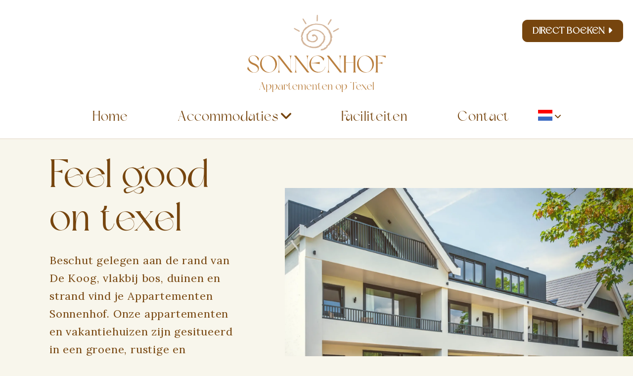

--- FILE ---
content_type: text/html; charset=UTF-8
request_url: http://www.sonnenhof-texel.nl/
body_size: 8106
content:

<!DOCTYPE html>
<html lang="nl">

<head>
    

	<meta property="og:site_name" content="Sonnenhof Texel">
	<meta property="og:locale" content="nl_NL">
	<meta property="og:type" content="website">
	<meta property="og:title" content="Home">
	
<title>Appartementen Sonnenhof - Feel good on Texel</title>

<meta http-equiv="content-type" content="text/html; charset=UTF-8">
<meta name="description" content="Vlakbij bos, duinen en strand vind je Appartementen Sonnenhof. Onze appartementen en vakantiehuizen op Texel liggen in een rustige omgeving in De Koog.">
<meta name="generator" content="Concrete CMS">
<meta name="msapplication-TileImage" content="http://www.sonnenhof-texel.nl/application/files/6116/0761/4997/ms-icon-144x144.png">
<link rel="shortcut icon" href="http://www.sonnenhof-texel.nl/application/files/5916/0761/4996/favicon-16x16.png" type="image/x-icon">
<link rel="icon" href="http://www.sonnenhof-texel.nl/application/files/5916/0761/4996/favicon-16x16.png" type="image/x-icon">
<link rel="apple-touch-icon" href="http://www.sonnenhof-texel.nl/application/files/1516/0761/4995/apple-icon-57x57.png">
<link rel="canonical" href="http://www.sonnenhof-texel.nl/">
<script type="text/javascript">
    var CCM_DISPATCHER_FILENAME = "/index.php";
    var CCM_CID = 1;
    var CCM_EDIT_MODE = false;
    var CCM_ARRANGE_MODE = false;
    var CCM_IMAGE_PATH = "/concrete/images";
    var CCM_APPLICATION_URL = "http://www.sonnenhof-texel.nl";
    var CCM_REL = "";
    var CCM_ACTIVE_LOCALE = "nl_NL";
    var CCM_USER_REGISTERED = false;
</script>

<script type="text/javascript" src="/concrete/js/jquery.js?ccm_nocache=a67e4b1aaa351cb8bf843915b5e316b43d70c90b"></script>
<link href="/concrete/css/features/basics/frontend.css?ccm_nocache=a67e4b1aaa351cb8bf843915b5e316b43d70c90b" rel="stylesheet" type="text/css" media="all">
<link href="/concrete/css/features/imagery/frontend.css?ccm_nocache=a67e4b1aaa351cb8bf843915b5e316b43d70c90b" rel="stylesheet" type="text/css" media="all">
<link href="/concrete/css/features/navigation/frontend.css?ccm_nocache=a67e4b1aaa351cb8bf843915b5e316b43d70c90b" rel="stylesheet" type="text/css" media="all">
<link href="/application/blocks/autonav/view.css?ccm_nocache=a67e4b1aaa351cb8bf843915b5e316b43d70c90b" rel="stylesheet" type="text/css" media="all">
<link href="/concrete/css/features/multilingual/frontend.css?ccm_nocache=a67e4b1aaa351cb8bf843915b5e316b43d70c90b" rel="stylesheet" type="text/css" media="all">
<link href="/concrete/css/features/social/frontend.css?ccm_nocache=a67e4b1aaa351cb8bf843915b5e316b43d70c90b" rel="stylesheet" type="text/css" media="all">
<link href="/concrete/css/fontawesome/all.css?ccm_nocache=a67e4b1aaa351cb8bf843915b5e316b43d70c90b" rel="stylesheet" type="text/css" media="all">
<!-- Global site tag (gtag.js) - Google Analytics -->
<script async src="https://www.googletagmanager.com/gtag/js?id=G-86YCQE532Y"></script>
<script>
  window.dataLayer = window.dataLayer || [];
  function gtag(){dataLayer.push(arguments);}
  gtag('js', new Date());

  gtag('config', 'G-86YCQE532Y', {'anonymize_ip': true});
</script>    <meta name="viewport" content="width=device-width, initial-scale=1">

    <link rel="stylesheet" type="text/css" href="https://maxcdn.bootstrapcdn.com/font-awesome/4.7.0/css/font-awesome.min.css">
    <link rel="stylesheet" href="https://use.fontawesome.com/releases/v5.13.0/css/all.css">
    <link rel="stylesheet" href="https://use.fontawesome.com/releases/v5.13.0/css/v4-shims.css">
    <link rel="stylesheet" href="https://cdnjs.cloudflare.com/ajax/libs/font-awesome/6.1.1/css/all.min.css">
    <link href="https://fonts.googleapis.com/css2?family=Nanum+Myeongjo:wght@400;700;800&display=swap" rel="stylesheet">
    <link rel="preconnect" href="https://fonts.gstatic.com">
    <link href="https://fonts.googleapis.com/css2?family=Lora:ital,wght@0,400;0,500;0,600;0,700;1,400;1,500;1,600&display=swap" rel="stylesheet">

    <!-- Adobe fonts -->
    <link rel="stylesheet" href="https://use.typekit.net/dqf0bkp.css">


    <link rel="stylesheet" type="text/css" href="/application/themes/default_theme/css/main.css">
</head>

<body>
    <div class="ccm-page ccm-page-id-1 page-type-page page-template-homepage">

        <header class="header">
            <div class="row">
                <div class="top-bar-wrapper">
                    <div class="logo-wrapper">
                        

    <a href="http://www.sonnenhof-texel.nl/"><img src="/application/files/5017/2544/4256/Group_103.svg" alt="Sonnenhof appartementen op Texel Logo" class="ccm-svg ccm-image-block img-fluid bID-118" title="Sonnenhof appartementen op Texel"></a>

                    </div>

                    <div class="menu-toggle"></div>

                    <div class="top-actions-desktop">
                        

    <p><a class="button button-style-2" href="http://www.sonnenhof-texel.nl/accommodaties">Direct boeken</a></p>

                    </div>
                </div>

                <div class="nav-row-wrapper">
                    <div class="">
                        <div class="small-12 column nav-container">
                            <div class="top-actions-mobile">
                                

    <p><a class="button button-style-2" href="http://www.sonnenhof-texel.nl/accommodaties">Direct boeken</a></p>

                            </div>
                            <div class="main-menu-wrapper">
                                <nav class="main-menu">
                                    

    <ul class="navigation"><li class='nav-item current'><a class='nav-item-anchor current-anchor' href='http://www.sonnenhof-texel.nl/'>Home</a></li><li class='nav-item has-submenu'><a class='nav-item-anchor' href='http://www.sonnenhof-texel.nl/accommodaties'>Accommodaties</a><ul class="sub-menu"><li class='nav-item'><a class='nav-item-anchor' href='http://www.sonnenhof-texel.nl/accommodaties/appartement-2-personen'>Appartementen - 2 pers.</a></li><li class='nav-item'><a class='nav-item-anchor' href='http://www.sonnenhof-texel.nl/accommodaties/woning-4-personen'>Vakantiewoningen - 4 pers.</a></li><li class='nav-item'><a class='nav-item-anchor' href='http://www.sonnenhof-texel.nl/accommodaties/de-albatros-4-personen'>Vakantiehuis &lsquo;De Albatros&rsquo; &ndash; 4 pers</a></li><li class='nav-item sub-item'><a class='nav-item-anchor' href='http://www.sonnenhof-texel.nl/accommodaties/loft-zuid'>Luxe Loftwoningen &ndash; 4 pers.</a></li></ul></li><li class='nav-item'><a class='nav-item-anchor' href='http://www.sonnenhof-texel.nl/faciliteiten'>Faciliteiten</a></li><li class='nav-item'><a class='nav-item-anchor' href='http://www.sonnenhof-texel.nl/contact'>Contact</a></li></ul>
                                </nav>
                                <div class="lang">
                                    

    
<div class="ccm-block-switch-language-flags">
  <img id="ccm-region-flag-nl" class="ccm-region-flag" src="/application/images/countries/nl.png" alt="nl">  <span class="language-toggle"></span>
  <div class="submenu-languages">
    
      <a
        title="Nederlands"
        class="ccm-block-switch-language-active"
         >
        <img id="ccm-region-flag-nl" class="ccm-region-flag" src="/application/images/countries/nl.png" alt="nl"></a>

      
      <a
        title="Engels"
        class="ccm-block-switch-language"
         href="http://www.sonnenhof-texel.nl/ccm/frontend/multilingual/switch_language/1/192"  >
        <img id="ccm-region-flag-gb" class="ccm-region-flag" src="/application/images/countries/gb.png" alt="gb"></a>

      
      <a
        title="Duits"
        class="ccm-block-switch-language"
         href="http://www.sonnenhof-texel.nl/ccm/frontend/multilingual/switch_language/1/193"  >
        <img id="ccm-region-flag-de" class="ccm-region-flag" src="/application/images/countries/de.png" alt="de"></a>

          </div>


</div>

                                </div>
                            </div>

                        </div>
                    </div>
                </div>
            </div>
        </header>

        <div class="scrolling-header">
            <div class="row">
                <div class="top-bar-wrapper">
                    <div class="logo-wrapper">
                        

    <a href="http://www.sonnenhof-texel.nl/"><img src="/application/files/5017/2544/4256/Group_103.svg" alt="Sonnenhof appartementen op Texel Logo" class="ccm-svg ccm-image-block img-fluid bID-118" title="Sonnenhof appartementen op Texel"></a>

                    </div>
                </div>

                <div class="nav-row-wrapper">
                    <div class="">
                        <div class="small-12 column nav-container">
                            <div class="top-actions-mobile">
                                

    <p><a class="button button-style-2" href="http://www.sonnenhof-texel.nl/accommodaties">Direct boeken</a></p>

                            </div>
                            <div class="main-menu-wrapper">
                                <nav class="main-menu">
                                    

    <ul class="navigation"><li class='nav-item current'><a class='nav-item-anchor current-anchor' href='http://www.sonnenhof-texel.nl/'>Home</a></li><li class='nav-item has-submenu'><a class='nav-item-anchor' href='http://www.sonnenhof-texel.nl/accommodaties'>Accommodaties</a><ul class="sub-menu"><li class='nav-item'><a class='nav-item-anchor' href='http://www.sonnenhof-texel.nl/accommodaties/appartement-2-personen'>Appartementen - 2 pers.</a></li><li class='nav-item'><a class='nav-item-anchor' href='http://www.sonnenhof-texel.nl/accommodaties/woning-4-personen'>Vakantiewoningen - 4 pers.</a></li><li class='nav-item'><a class='nav-item-anchor' href='http://www.sonnenhof-texel.nl/accommodaties/de-albatros-4-personen'>Vakantiehuis &lsquo;De Albatros&rsquo; &ndash; 4 pers</a></li><li class='nav-item sub-item'><a class='nav-item-anchor' href='http://www.sonnenhof-texel.nl/accommodaties/loft-zuid'>Luxe Loftwoningen &ndash; 4 pers.</a></li></ul></li><li class='nav-item'><a class='nav-item-anchor' href='http://www.sonnenhof-texel.nl/faciliteiten'>Faciliteiten</a></li><li class='nav-item'><a class='nav-item-anchor' href='http://www.sonnenhof-texel.nl/contact'>Contact</a></li></ul>
                                </nav>
                                <div class="lang">
                                    

    
<div class="ccm-block-switch-language-flags">
  <img id="ccm-region-flag-nl" class="ccm-region-flag" src="/application/images/countries/nl.png" alt="nl">  <span class="language-toggle"></span>
  <div class="submenu-languages">
    
      <a
        title="Nederlands"
        class="ccm-block-switch-language-active"
         >
        <img id="ccm-region-flag-nl" class="ccm-region-flag" src="/application/images/countries/nl.png" alt="nl"></a>

      
      <a
        title="Engels"
        class="ccm-block-switch-language"
         href="http://www.sonnenhof-texel.nl/ccm/frontend/multilingual/switch_language/1/192"  >
        <img id="ccm-region-flag-gb" class="ccm-region-flag" src="/application/images/countries/gb.png" alt="gb"></a>

      
      <a
        title="Duits"
        class="ccm-block-switch-language"
         href="http://www.sonnenhof-texel.nl/ccm/frontend/multilingual/switch_language/1/193"  >
        <img id="ccm-region-flag-de" class="ccm-region-flag" src="/application/images/countries/de.png" alt="de"></a>

          </div>


</div>

                                </div>
                            </div>

                        </div>
                    </div>
                </div>
            </div>
        </div>

        <script>
            $(".menu-toggle").click(function(e) {
                e.preventDefault();
                $(".nav-row-wrapper").toggle();
            });
        </script>



        <main role="main" class="main">
<div class="flex flex-row flex-row-a mt-0">
    <div class="flex-col flex-content">
        

    <h1>Feel good on texel</h1>

<p>Beschut gelegen aan de rand van De Koog, vlakbij bos, duinen en strand vind je Appartementen Sonnenhof. Onze appartementen en vakantiehuizen zijn gesitueerd in een groene, rustige en sfeervolle omgeving, op loopafstand van het gezellige centrum van De Koog.&nbsp;</p>

<p>&nbsp;</p>



    

<a href="http://www.sonnenhof-texel.nl/accommodaties" target="_self" class='button button-style-1 '>
    
    <span class="caption">Direct boeken</span>
    <span class="caption_mobile">Direct boeken</span>

    
    <!-- <svg xmlns="http://www.w3.org/2000/svg" class="w-6 h-6" fill="none" viewBox="0 0 24 24" stroke="currentColor" stroke-width="2">
        <path stroke-linecap="round" stroke-linejoin="round" d="M17 8l4 4m0 0l-4 4m4-4H3" />
    </svg>

    <div class="absolute top-0 right-0 w-6 h-full translate-x-3 skew-x-[-20deg] bg-secondary"></div> -->
</a>

    </div>

    <div class="flex-col flex-gfx">
        

    <img src="/application/files/4517/2595/2001/header_background.webp" alt="Feel good on Texel - Img" width="1664" height="1080" class="ccm-image-block img-fluid bID-409">

    </div>
</div>

<div class="row medium">
    <div class="small-12 large-12 column home-icon-list">
        

    
<div class="list-block">
            <div class="list-block-entry">
            <div class="list-block-entry-img">
                

                                    <img src="http://www.sonnenhof-texel.nl/application/files/8217/2595/3014/house.svg" alt="house.svg" width="" height="" />
                            </div>


            <div class="list-block-entry-text">
                                    Sfeervolle accommodaties                            </div>
        </div>
            <div class="list-block-entry">
            <div class="list-block-entry-img">
                

                                    <img src="http://www.sonnenhof-texel.nl/application/files/6117/2595/2999/terrace.svg" alt="terrace.svg" width="" height="" />
                            </div>


            <div class="list-block-entry-text">
                                    Eigen balkon of terras                            </div>
        </div>
            <div class="list-block-entry">
            <div class="list-block-entry-img">
                                    <span class="fa fa-map-marker"></span>
                

                            </div>


            <div class="list-block-entry-text">
                                    Centrale maar rustige ligging                            </div>
        </div>
            <div class="list-block-entry">
            <div class="list-block-entry-img">
                                    <span class="fa fa-child"></span>
                

                            </div>


            <div class="list-block-entry-text">
                                    Kindvriendelijk                            </div>
        </div>
            <div class="list-block-entry">
            <div class="list-block-entry-img">
                                    <span class="fa fa-paw"></span>
                

                            </div>


            <div class="list-block-entry-text">
                                    Huisdieren welkom                            </div>
        </div>
            <div class="list-block-entry">
            <div class="list-block-entry-img">
                                    <span class="fa fa-tree"></span>
                

                            </div>


            <div class="list-block-entry-text">
                                    Gezellige gemeenschappelijk tuin                            </div>
        </div>
    </div>
    </div>
</div>

<div class="row">
    <div class="small-12 large-12 column home-acc-title">
        

    <h2 style="text-align: center;">Onze accommodaties</h2>

    </div>
</div>

<div class="object-row row">
    <div class="small-12 large-6 column object-content-col">
        

    <p><em>2 personen</em></p>

<h3>Appartementen</h3>

<ul>
	<li>Gelegen op begane grond</li>
	<li>Eigen terras met tuinset</li>
	<li>Woon/slaapruimte met comfortabel tweepersoonsbed</li>
	<li>Open keuken</li>
	<li>Eettafel</li>
	<li>Slaapbank</li>
	<li>Badkamer met douche, toilet en wastafel&nbsp;</li>
</ul>

<p>&nbsp;</p>



    

<a href="http://www.sonnenhof-texel.nl/accommodaties/appartement-2-personen" target="_self" class='button button-style-1 '>
    
    <span class="caption">Bekijk accommodatie</span>
    <span class="caption_mobile">Bekijk accommodatie</span>

    
    <!-- <svg xmlns="http://www.w3.org/2000/svg" class="w-6 h-6" fill="none" viewBox="0 0 24 24" stroke="currentColor" stroke-width="2">
        <path stroke-linecap="round" stroke-linejoin="round" d="M17 8l4 4m0 0l-4 4m4-4H3" />
    </svg>

    <div class="absolute top-0 right-0 w-6 h-full translate-x-3 skew-x-[-20deg] bg-secondary"></div> -->
</a>

    </div>

    <div class="small-12 large-6 column object-gfc-col">
        

        <script>
      $(document).ready(function(){
          $('#image-slider-424').slick({
              autoplay:false,
              dots:false,
              speed: 800,
              fade: false,
              arrows:true
          });
      });
    </script>

    <div class="image-slider-container object-slider" id="image-slider-424">
                                                    <div class="slide">
                  <div class="slide-wrap">
                      <div class="slide-img" style="background-image:url(http://www.sonnenhof-texel.nl/application/files/cache/thumbnails/stefankrofft-10-07-2024-sonnenhof-sfeerbeelden-67-b757089cd5ec5015a3d1432f489e9997.webp);">
                        <img src="http://www.sonnenhof-texel.nl/application/files/cache/thumbnails/stefankrofft-10-07-2024-sonnenhof-sfeerbeelden-67-b757089cd5ec5015a3d1432f489e9997.webp" />
                      </div>
                  </div>
                </div>
                                            <div class="slide">
                  <div class="slide-wrap">
                      <div class="slide-img" style="background-image:url(http://www.sonnenhof-texel.nl/application/files/cache/thumbnails/stefankrofft-10-07-2024-sonnenhof-sfeerbeelden-65-de131b565608429f81c3a5f5bf09c7ac.webp);">
                        <img src="http://www.sonnenhof-texel.nl/application/files/cache/thumbnails/stefankrofft-10-07-2024-sonnenhof-sfeerbeelden-65-de131b565608429f81c3a5f5bf09c7ac.webp" />
                      </div>
                  </div>
                </div>
                                            <div class="slide">
                  <div class="slide-wrap">
                      <div class="slide-img" style="background-image:url(http://www.sonnenhof-texel.nl/application/files/cache/thumbnails/stefankrofft-10-07-2024-sonnenhof-sfeerbeelden-63-8ef5bf7903c723ba454d5a57129bd6e7.webp);">
                        <img src="http://www.sonnenhof-texel.nl/application/files/cache/thumbnails/stefankrofft-10-07-2024-sonnenhof-sfeerbeelden-63-8ef5bf7903c723ba454d5a57129bd6e7.webp" />
                      </div>
                  </div>
                </div>
                                            <div class="slide">
                  <div class="slide-wrap">
                      <div class="slide-img" style="background-image:url(http://www.sonnenhof-texel.nl/application/files/cache/thumbnails/stefankrofft-10-07-2024-sonnenhof-sfeerbeelden-66-1e32741ed68a556542b69ca17e4a503a.webp);">
                        <img src="http://www.sonnenhof-texel.nl/application/files/cache/thumbnails/stefankrofft-10-07-2024-sonnenhof-sfeerbeelden-66-1e32741ed68a556542b69ca17e4a503a.webp" />
                      </div>
                  </div>
                </div>
                                            <div class="slide">
                  <div class="slide-wrap">
                      <div class="slide-img" style="background-image:url(http://www.sonnenhof-texel.nl/application/files/cache/thumbnails/stefankrofft-10-07-2024-sonnenhof-sfeerbeelden-70-5744002bd8e20019a7e505e7a40672b6.webp);">
                        <img src="http://www.sonnenhof-texel.nl/application/files/cache/thumbnails/stefankrofft-10-07-2024-sonnenhof-sfeerbeelden-70-5744002bd8e20019a7e505e7a40672b6.webp" />
                      </div>
                  </div>
                </div>
                                            <div class="slide">
                  <div class="slide-wrap">
                      <div class="slide-img" style="background-image:url(http://www.sonnenhof-texel.nl/application/files/cache/thumbnails/stefankrofft-10-07-2024-sonnenhof-sfeerbeelden-71-plus-72-ae37dd2dc92c81f26aea55200860faed.webp);">
                        <img src="http://www.sonnenhof-texel.nl/application/files/cache/thumbnails/stefankrofft-10-07-2024-sonnenhof-sfeerbeelden-71-plus-72-ae37dd2dc92c81f26aea55200860faed.webp" />
                      </div>
                  </div>
                </div>
                                            <div class="slide">
                  <div class="slide-wrap">
                      <div class="slide-img" style="background-image:url(http://www.sonnenhof-texel.nl/application/files/cache/thumbnails/stefankrofft-10-07-2024-sonnenhof-sfeerbeelden-62-239e041721a512180c2a7bef9b4661ac.webp);">
                        <img src="http://www.sonnenhof-texel.nl/application/files/cache/thumbnails/stefankrofft-10-07-2024-sonnenhof-sfeerbeelden-62-239e041721a512180c2a7bef9b4661ac.webp" />
                      </div>
                  </div>
                </div>
                        </div>

    </div>
</div>

<div class="object-row object-flipped row">

    <div class="small-12 large-6 column object-gfc-col">
        

        <script>
      $(document).ready(function(){
          $('#image-slider-425').slick({
              autoplay:false,
              dots:false,
              speed: 800,
              fade: false,
              arrows:true
          });
      });
    </script>

    <div class="image-slider-container object-slider" id="image-slider-425">
                                                    <div class="slide">
                  <div class="slide-wrap">
                      <div class="slide-img" style="background-image:url(http://www.sonnenhof-texel.nl/application/files/cache/thumbnails/stefankrofft-10-07-2024-sonnenhof-sfeerbeelden-39-b7f106915c48e1b0ae909de0e4e11923.webp);">
                        <img src="http://www.sonnenhof-texel.nl/application/files/cache/thumbnails/stefankrofft-10-07-2024-sonnenhof-sfeerbeelden-39-b7f106915c48e1b0ae909de0e4e11923.webp" />
                      </div>
                  </div>
                </div>
                                            <div class="slide">
                  <div class="slide-wrap">
                      <div class="slide-img" style="background-image:url(http://www.sonnenhof-texel.nl/application/files/cache/thumbnails/stefankrofft-10-07-2024-sonnenhof-sfeerbeelden-31-86af37252beb3944f2a2f1116d19e8fb.webp);">
                        <img src="http://www.sonnenhof-texel.nl/application/files/cache/thumbnails/stefankrofft-10-07-2024-sonnenhof-sfeerbeelden-31-86af37252beb3944f2a2f1116d19e8fb.webp" />
                      </div>
                  </div>
                </div>
                                            <div class="slide">
                  <div class="slide-wrap">
                      <div class="slide-img" style="background-image:url(http://www.sonnenhof-texel.nl/application/files/cache/thumbnails/stefankrofft-10-07-2024-sonnenhof-sfeerbeelden-32-19b72a6beac8c5854c51764a082c123a.webp);">
                        <img src="http://www.sonnenhof-texel.nl/application/files/cache/thumbnails/stefankrofft-10-07-2024-sonnenhof-sfeerbeelden-32-19b72a6beac8c5854c51764a082c123a.webp" />
                      </div>
                  </div>
                </div>
                                            <div class="slide">
                  <div class="slide-wrap">
                      <div class="slide-img" style="background-image:url(http://www.sonnenhof-texel.nl/application/files/cache/thumbnails/stefankrofft-10-07-2024-sonnenhof-sfeerbeelden-34-plus-35-8394d5195da3dec67f4ffb80f533c529.webp);">
                        <img src="http://www.sonnenhof-texel.nl/application/files/cache/thumbnails/stefankrofft-10-07-2024-sonnenhof-sfeerbeelden-34-plus-35-8394d5195da3dec67f4ffb80f533c529.webp" />
                      </div>
                  </div>
                </div>
                                            <div class="slide">
                  <div class="slide-wrap">
                      <div class="slide-img" style="background-image:url(http://www.sonnenhof-texel.nl/application/files/cache/thumbnails/stefankrofft-10-07-2024-sonnenhof-sfeerbeelden-46-7baab9fe01f6f2459addf629cf6b3374.webp);">
                        <img src="http://www.sonnenhof-texel.nl/application/files/cache/thumbnails/stefankrofft-10-07-2024-sonnenhof-sfeerbeelden-46-7baab9fe01f6f2459addf629cf6b3374.webp" />
                      </div>
                  </div>
                </div>
                                            <div class="slide">
                  <div class="slide-wrap">
                      <div class="slide-img" style="background-image:url(http://www.sonnenhof-texel.nl/application/files/cache/thumbnails/stefankrofft-10-07-2024-sonnenhof-sfeerbeelden-47-a16debd44f087f21258f543b81c4317a.webp);">
                        <img src="http://www.sonnenhof-texel.nl/application/files/cache/thumbnails/stefankrofft-10-07-2024-sonnenhof-sfeerbeelden-47-a16debd44f087f21258f543b81c4317a.webp" />
                      </div>
                  </div>
                </div>
                                            <div class="slide">
                  <div class="slide-wrap">
                      <div class="slide-img" style="background-image:url(http://www.sonnenhof-texel.nl/application/files/cache/thumbnails/stefankrofft-10-07-2024-sonnenhof-sfeerbeelden-48-c943b6241e4ff5bfed7601b5f9f042be.webp);">
                        <img src="http://www.sonnenhof-texel.nl/application/files/cache/thumbnails/stefankrofft-10-07-2024-sonnenhof-sfeerbeelden-48-c943b6241e4ff5bfed7601b5f9f042be.webp" />
                      </div>
                  </div>
                </div>
                                            <div class="slide">
                  <div class="slide-wrap">
                      <div class="slide-img" style="background-image:url(http://www.sonnenhof-texel.nl/application/files/cache/thumbnails/stefankrofft-10-07-2024-sonnenhof-sfeerbeelden-51-68e8fd1b15263a4d858ac33af43ed706.webp);">
                        <img src="http://www.sonnenhof-texel.nl/application/files/cache/thumbnails/stefankrofft-10-07-2024-sonnenhof-sfeerbeelden-51-68e8fd1b15263a4d858ac33af43ed706.webp" />
                      </div>
                  </div>
                </div>
                                            <div class="slide">
                  <div class="slide-wrap">
                      <div class="slide-img" style="background-image:url(http://www.sonnenhof-texel.nl/application/files/cache/thumbnails/stefankrofft-10-07-2024-sonnenhof-sfeerbeelden-52-plus-53-dcf1b5c4733c150823f064ed91ede915.webp);">
                        <img src="http://www.sonnenhof-texel.nl/application/files/cache/thumbnails/stefankrofft-10-07-2024-sonnenhof-sfeerbeelden-52-plus-53-dcf1b5c4733c150823f064ed91ede915.webp" />
                      </div>
                  </div>
                </div>
                                            <div class="slide">
                  <div class="slide-wrap">
                      <div class="slide-img" style="background-image:url(http://www.sonnenhof-texel.nl/application/files/cache/thumbnails/stefankrofft-10-07-2024-sonnenhof-sfeerbeelden-54-c885d126709d80bbbec3d6dcaf16ab30.webp);">
                        <img src="http://www.sonnenhof-texel.nl/application/files/cache/thumbnails/stefankrofft-10-07-2024-sonnenhof-sfeerbeelden-54-c885d126709d80bbbec3d6dcaf16ab30.webp" />
                      </div>
                  </div>
                </div>
                                            <div class="slide">
                  <div class="slide-wrap">
                      <div class="slide-img" style="background-image:url(http://www.sonnenhof-texel.nl/application/files/cache/thumbnails/stefankrofft-10-07-2024-sonnenhof-sfeerbeelden-55-plus-56-428bb7950211ec207b4a71b7b026f96a.webp);">
                        <img src="http://www.sonnenhof-texel.nl/application/files/cache/thumbnails/stefankrofft-10-07-2024-sonnenhof-sfeerbeelden-55-plus-56-428bb7950211ec207b4a71b7b026f96a.webp" />
                      </div>
                  </div>
                </div>
                        </div>

    </div>

    <div class="small-12 large-6 column object-content-col">
        

    <p><em>4 personen</em></p>

<h3>Vakantiewoningen</h3>

<ul>
	<li>Gelegen op eerste verdieping</li>
	<li>Eigen balkon met tuinset</li>
	<li>Ruime woonkamer met slaapbank</li>
	<li>Open keuken</li>
	<li>Een slaapkamer met een tweepersoonsbed en een slaapkamer met twee eenpersoonsbedden</li>
	<li>Badkamer met bad of douche, toilet en wastafel&nbsp;</li>
</ul>

<p>&nbsp;</p>



    

<a href="http://www.sonnenhof-texel.nl/accommodaties/woning-4-personen" target="_self" class='button button-style-1 '>
    
    <span class="caption">Bekijk accommodatie</span>
    <span class="caption_mobile">Bekijk accommodatie</span>

    
    <!-- <svg xmlns="http://www.w3.org/2000/svg" class="w-6 h-6" fill="none" viewBox="0 0 24 24" stroke="currentColor" stroke-width="2">
        <path stroke-linecap="round" stroke-linejoin="round" d="M17 8l4 4m0 0l-4 4m4-4H3" />
    </svg>

    <div class="absolute top-0 right-0 w-6 h-full translate-x-3 skew-x-[-20deg] bg-secondary"></div> -->
</a>

    </div>
</div>

<div class="object-row row">
    <div class="small-12 large-6 column object-content-col">
        

    <p><em>4&nbsp;personen</em></p>

<h3>&lsquo;De Albatros&rsquo;</h3>

<ul>
	<li>Uniek vrijstaand juttershuis</li>
	<li>Eigen tuin met gazon, terras en tuinset</li>
	<li>Achter het huis bevindt zich een zitkuil met vuurplaats</li>
	<li>Sfeervolle woonkamer met houtkachel</li>
	<li>Open keuken</li>
	<li>Badkamer met douche, toilet en wastafel</li>
	<li>Twee slaapkamers op 1e verdieping. E&eacute;n heeft een tweepersoonsbed en&nbsp; &eacute;&eacute;n&nbsp;twee&nbsp;eenpersoonsbedden.</li>
</ul>

<p>&nbsp;</p>



    

<a href="http://www.sonnenhof-texel.nl/accommodaties/de-albatros-4-personen" target="_self" class='button button-style-1 '>
    
    <span class="caption">Bekijk accommodatie</span>
    <span class="caption_mobile">Bekijk accommodatie</span>

    
    <!-- <svg xmlns="http://www.w3.org/2000/svg" class="w-6 h-6" fill="none" viewBox="0 0 24 24" stroke="currentColor" stroke-width="2">
        <path stroke-linecap="round" stroke-linejoin="round" d="M17 8l4 4m0 0l-4 4m4-4H3" />
    </svg>

    <div class="absolute top-0 right-0 w-6 h-full translate-x-3 skew-x-[-20deg] bg-secondary"></div> -->
</a>

    </div>

    <div class="small-12 large-6 column object-gfc-col">
        

        <script>
      $(document).ready(function(){
          $('#image-slider-426').slick({
              autoplay:false,
              dots:false,
              speed: 800,
              fade: false,
              arrows:true
          });
      });
    </script>

    <div class="image-slider-container object-slider" id="image-slider-426">
                                                    <div class="slide">
                  <div class="slide-wrap">
                      <div class="slide-img" style="background-image:url(http://www.sonnenhof-texel.nl/application/files/cache/thumbnails/stefankrofft-10-07-2024-sonnenhof-sfeerbeelden-03-db0d7a0c28dc65ec45c1ee9cfffa88d4.webp);">
                        <img src="http://www.sonnenhof-texel.nl/application/files/cache/thumbnails/stefankrofft-10-07-2024-sonnenhof-sfeerbeelden-03-db0d7a0c28dc65ec45c1ee9cfffa88d4.webp" />
                      </div>
                  </div>
                </div>
                                            <div class="slide">
                  <div class="slide-wrap">
                      <div class="slide-img" style="background-image:url(http://www.sonnenhof-texel.nl/application/files/cache/thumbnails/stefankrofft-10-07-2024-sonnenhof-sfeerbeelden-04-962710037c149d3ea6308f643bd5c275.webp);">
                        <img src="http://www.sonnenhof-texel.nl/application/files/cache/thumbnails/stefankrofft-10-07-2024-sonnenhof-sfeerbeelden-04-962710037c149d3ea6308f643bd5c275.webp" />
                      </div>
                  </div>
                </div>
                                            <div class="slide">
                  <div class="slide-wrap">
                      <div class="slide-img" style="background-image:url(http://www.sonnenhof-texel.nl/application/files/cache/thumbnails/stefankrofft-10-07-2024-sonnenhof-sfeerbeelden-06-kopie-c31b16555bf16fb424f26b12851926e9.webp);">
                        <img src="http://www.sonnenhof-texel.nl/application/files/cache/thumbnails/stefankrofft-10-07-2024-sonnenhof-sfeerbeelden-06-kopie-c31b16555bf16fb424f26b12851926e9.webp" />
                      </div>
                  </div>
                </div>
                                            <div class="slide">
                  <div class="slide-wrap">
                      <div class="slide-img" style="background-image:url(http://www.sonnenhof-texel.nl/application/files/cache/thumbnails/stefankrofft-10-07-2024-sonnenhof-sfeerbeelden-10-plus-11-3292cda4ee03b335f27fba86a4a2a577.webp);">
                        <img src="http://www.sonnenhof-texel.nl/application/files/cache/thumbnails/stefankrofft-10-07-2024-sonnenhof-sfeerbeelden-10-plus-11-3292cda4ee03b335f27fba86a4a2a577.webp" />
                      </div>
                  </div>
                </div>
                                            <div class="slide">
                  <div class="slide-wrap">
                      <div class="slide-img" style="background-image:url(http://www.sonnenhof-texel.nl/application/files/cache/thumbnails/stefankrofft-10-07-2024-sonnenhof-sfeerbeelden-14-71bfa119ed2db7b2ebb9fc8ada27a11a.webp);">
                        <img src="http://www.sonnenhof-texel.nl/application/files/cache/thumbnails/stefankrofft-10-07-2024-sonnenhof-sfeerbeelden-14-71bfa119ed2db7b2ebb9fc8ada27a11a.webp" />
                      </div>
                  </div>
                </div>
                                            <div class="slide">
                  <div class="slide-wrap">
                      <div class="slide-img" style="background-image:url(http://www.sonnenhof-texel.nl/application/files/cache/thumbnails/stefankrofft-10-07-2024-sonnenhof-sfeerbeelden-16-8a55c04062ff845a3f19860bac46afab.webp);">
                        <img src="http://www.sonnenhof-texel.nl/application/files/cache/thumbnails/stefankrofft-10-07-2024-sonnenhof-sfeerbeelden-16-8a55c04062ff845a3f19860bac46afab.webp" />
                      </div>
                  </div>
                </div>
                                            <div class="slide">
                  <div class="slide-wrap">
                      <div class="slide-img" style="background-image:url(http://www.sonnenhof-texel.nl/application/files/cache/thumbnails/stefankrofft-10-07-2024-sonnenhof-sfeerbeelden-20-3e4870d8d976621bf9dba49429551fae.webp);">
                        <img src="http://www.sonnenhof-texel.nl/application/files/cache/thumbnails/stefankrofft-10-07-2024-sonnenhof-sfeerbeelden-20-3e4870d8d976621bf9dba49429551fae.webp" />
                      </div>
                  </div>
                </div>
                                            <div class="slide">
                  <div class="slide-wrap">
                      <div class="slide-img" style="background-image:url(http://www.sonnenhof-texel.nl/application/files/cache/thumbnails/stefankrofft-10-07-2024-sonnenhof-sfeerbeelden-22-8a6b05c4df147447d12bfd266755723e.webp);">
                        <img src="http://www.sonnenhof-texel.nl/application/files/cache/thumbnails/stefankrofft-10-07-2024-sonnenhof-sfeerbeelden-22-8a6b05c4df147447d12bfd266755723e.webp" />
                      </div>
                  </div>
                </div>
                                            <div class="slide">
                  <div class="slide-wrap">
                      <div class="slide-img" style="background-image:url(http://www.sonnenhof-texel.nl/application/files/cache/thumbnails/stefankrofft-10-07-2024-sonnenhof-sfeerbeelden-23-plus-24-55fe3847b7bb4f862aa70ddebdabb7cd.webp);">
                        <img src="http://www.sonnenhof-texel.nl/application/files/cache/thumbnails/stefankrofft-10-07-2024-sonnenhof-sfeerbeelden-23-plus-24-55fe3847b7bb4f862aa70ddebdabb7cd.webp" />
                      </div>
                  </div>
                </div>
                                            <div class="slide">
                  <div class="slide-wrap">
                      <div class="slide-img" style="background-image:url(http://www.sonnenhof-texel.nl/application/files/cache/thumbnails/stefankrofft-10-07-2024-sonnenhof-sfeerbeelden-02-51ebffd62a536354865e14ee1a8e0a07.webp);">
                        <img src="http://www.sonnenhof-texel.nl/application/files/cache/thumbnails/stefankrofft-10-07-2024-sonnenhof-sfeerbeelden-02-51ebffd62a536354865e14ee1a8e0a07.webp" />
                      </div>
                  </div>
                </div>
                                            <div class="slide">
                  <div class="slide-wrap">
                      <div class="slide-img" style="background-image:url(http://www.sonnenhof-texel.nl/application/files/cache/thumbnails/stefankrofft-10-07-2024-sonnenhof-sfeerbeelden-25-plus-26-4e83a4877f6a5db68f586c4663407df8.webp);">
                        <img src="http://www.sonnenhof-texel.nl/application/files/cache/thumbnails/stefankrofft-10-07-2024-sonnenhof-sfeerbeelden-25-plus-26-4e83a4877f6a5db68f586c4663407df8.webp" />
                      </div>
                  </div>
                </div>
                                            <div class="slide">
                  <div class="slide-wrap">
                      <div class="slide-img" style="background-image:url(http://www.sonnenhof-texel.nl/application/files/cache/thumbnails/stefankrofft-10-07-2024-sonnenhof-sfeerbeelden-27-0fef4a8e73d174dc5e78a9521b1d381a.webp);">
                        <img src="http://www.sonnenhof-texel.nl/application/files/cache/thumbnails/stefankrofft-10-07-2024-sonnenhof-sfeerbeelden-27-0fef4a8e73d174dc5e78a9521b1d381a.webp" />
                      </div>
                  </div>
                </div>
                                            <div class="slide">
                  <div class="slide-wrap">
                      <div class="slide-img" style="background-image:url(http://www.sonnenhof-texel.nl/application/files/cache/thumbnails/stefankrofft-10-07-2024-sonnenhof-sfeerbeelden-28-a803871e3c6ce8826ddc7771571e84d1.webp);">
                        <img src="http://www.sonnenhof-texel.nl/application/files/cache/thumbnails/stefankrofft-10-07-2024-sonnenhof-sfeerbeelden-28-a803871e3c6ce8826ddc7771571e84d1.webp" />
                      </div>
                  </div>
                </div>
                                            <div class="slide">
                  <div class="slide-wrap">
                      <div class="slide-img" style="background-image:url(http://www.sonnenhof-texel.nl/application/files/cache/thumbnails/stefankrofft-10-07-2024-sonnenhof-sfeerbeelden-30-315e2b4e9e6ec5aef0c9393dc727a1c2.webp);">
                        <img src="http://www.sonnenhof-texel.nl/application/files/cache/thumbnails/stefankrofft-10-07-2024-sonnenhof-sfeerbeelden-30-315e2b4e9e6ec5aef0c9393dc727a1c2.webp" />
                      </div>
                  </div>
                </div>
                        </div>

    </div>
</div>

<div class="object-row object-flipped row" style="margin-bottom: 120px !important;">
    <div class="small-12 large-6 column object-gfc-col">
        

        <script>
      $(document).ready(function(){
          $('#image-slider-427').slick({
              autoplay:false,
              dots:false,
              speed: 800,
              fade: false,
              arrows:true
          });
      });
    </script>

    <div class="image-slider-container object-slider" id="image-slider-427">
                                                    <div class="slide">
                  <div class="slide-wrap">
                      <div class="slide-img" style="background-image:url(http://www.sonnenhof-texel.nl/application/files/cache/thumbnails/stefankrofft-10-07-2024-sonnenhof-sfeerbeelden-81-798fdcb689c717ab77d1edd2d9dcb949.webp);">
                        <img src="http://www.sonnenhof-texel.nl/application/files/cache/thumbnails/stefankrofft-10-07-2024-sonnenhof-sfeerbeelden-81-798fdcb689c717ab77d1edd2d9dcb949.webp" />
                      </div>
                  </div>
                </div>
                                            <div class="slide">
                  <div class="slide-wrap">
                      <div class="slide-img" style="background-image:url(http://www.sonnenhof-texel.nl/application/files/cache/thumbnails/stefankrofft-10-07-2024-sonnenhof-sfeerbeelden-79-c7fff4075184e56dcba4514a8f2a3346.webp);">
                        <img src="http://www.sonnenhof-texel.nl/application/files/cache/thumbnails/stefankrofft-10-07-2024-sonnenhof-sfeerbeelden-79-c7fff4075184e56dcba4514a8f2a3346.webp" />
                      </div>
                  </div>
                </div>
                                            <div class="slide">
                  <div class="slide-wrap">
                      <div class="slide-img" style="background-image:url(http://www.sonnenhof-texel.nl/application/files/cache/thumbnails/stefankrofft-10-07-2024-sonnenhof-sfeerbeelden-85-b15593dab42562bef3ce37fa79d6effe.webp);">
                        <img src="http://www.sonnenhof-texel.nl/application/files/cache/thumbnails/stefankrofft-10-07-2024-sonnenhof-sfeerbeelden-85-b15593dab42562bef3ce37fa79d6effe.webp" />
                      </div>
                  </div>
                </div>
                                            <div class="slide">
                  <div class="slide-wrap">
                      <div class="slide-img" style="background-image:url(http://www.sonnenhof-texel.nl/application/files/cache/thumbnails/stefankrofft-10-07-2024-sonnenhof-sfeerbeelden-89-9fa54626eb138c73025904f255cb7324.webp);">
                        <img src="http://www.sonnenhof-texel.nl/application/files/cache/thumbnails/stefankrofft-10-07-2024-sonnenhof-sfeerbeelden-89-9fa54626eb138c73025904f255cb7324.webp" />
                      </div>
                  </div>
                </div>
                                            <div class="slide">
                  <div class="slide-wrap">
                      <div class="slide-img" style="background-image:url(http://www.sonnenhof-texel.nl/application/files/cache/thumbnails/stefankrofft-10-07-2024-sonnenhof-sfeerbeelden-92-eadb9d2f24d0b80f82c4b468f5cc0fdb.webp);">
                        <img src="http://www.sonnenhof-texel.nl/application/files/cache/thumbnails/stefankrofft-10-07-2024-sonnenhof-sfeerbeelden-92-eadb9d2f24d0b80f82c4b468f5cc0fdb.webp" />
                      </div>
                  </div>
                </div>
                                            <div class="slide">
                  <div class="slide-wrap">
                      <div class="slide-img" style="background-image:url(http://www.sonnenhof-texel.nl/application/files/cache/thumbnails/stefankrofft-10-07-2024-sonnenhof-sfeerbeelden-94-df86874defd4cae44ca701717fed3fc8.webp);">
                        <img src="http://www.sonnenhof-texel.nl/application/files/cache/thumbnails/stefankrofft-10-07-2024-sonnenhof-sfeerbeelden-94-df86874defd4cae44ca701717fed3fc8.webp" />
                      </div>
                  </div>
                </div>
                                            <div class="slide">
                  <div class="slide-wrap">
                      <div class="slide-img" style="background-image:url(http://www.sonnenhof-texel.nl/application/files/cache/thumbnails/stefankrofft-10-07-2024-sonnenhof-sfeerbeelden-96-plus-97-9de844936767e981a27d03b6eea672ac.webp);">
                        <img src="http://www.sonnenhof-texel.nl/application/files/cache/thumbnails/stefankrofft-10-07-2024-sonnenhof-sfeerbeelden-96-plus-97-9de844936767e981a27d03b6eea672ac.webp" />
                      </div>
                  </div>
                </div>
                                            <div class="slide">
                  <div class="slide-wrap">
                      <div class="slide-img" style="background-image:url(http://www.sonnenhof-texel.nl/application/files/cache/thumbnails/stefankrofft-10-07-2024-sonnenhof-sfeerbeelden-101-plus-102-605f77af27fc48b2cc8018b52702cc26.webp);">
                        <img src="http://www.sonnenhof-texel.nl/application/files/cache/thumbnails/stefankrofft-10-07-2024-sonnenhof-sfeerbeelden-101-plus-102-605f77af27fc48b2cc8018b52702cc26.webp" />
                      </div>
                  </div>
                </div>
                                            <div class="slide">
                  <div class="slide-wrap">
                      <div class="slide-img" style="background-image:url(http://www.sonnenhof-texel.nl/application/files/cache/thumbnails/stefankrofft-10-07-2024-sonnenhof-sfeerbeelden-108-plus-109-d5c150ebd81b47908c6b2cf2a5f33eaa.webp);">
                        <img src="http://www.sonnenhof-texel.nl/application/files/cache/thumbnails/stefankrofft-10-07-2024-sonnenhof-sfeerbeelden-108-plus-109-d5c150ebd81b47908c6b2cf2a5f33eaa.webp" />
                      </div>
                  </div>
                </div>
                                            <div class="slide">
                  <div class="slide-wrap">
                      <div class="slide-img" style="background-image:url(http://www.sonnenhof-texel.nl/application/files/cache/thumbnails/stefankrofft-10-07-2024-sonnenhof-sfeerbeelden-115-1dc51ad5273eaa6aeb2dd6c54ff0b251.webp);">
                        <img src="http://www.sonnenhof-texel.nl/application/files/cache/thumbnails/stefankrofft-10-07-2024-sonnenhof-sfeerbeelden-115-1dc51ad5273eaa6aeb2dd6c54ff0b251.webp" />
                      </div>
                  </div>
                </div>
                        </div>

    </div>

    <div class="small-12 large-6 column object-content-col">
        

    <p><em>4&nbsp;personen</em></p>

<h3>Luxe loftwoningen</h3>

<ul>
	<li>Nieuw sinds juli 2024</li>
	<li>Twee luxe loftwoningen op de tweede verdieping</li>
	<li>Modern ingericht en veel grote ramen</li>
	<li>Eigen ingang via het eigen dakterras</li>
	<li>Lichte woonkamer met openslaande deuren naar het dakterras</li>
	<li>Moderne open keuken</li>
	<li>Dakterras met zitgelegenheid, gelegen op het zuiden</li>
	<li>Twee riante slaapkamers met ieder een eigen badkamer met douche, toilet en wastafel</li>
</ul>

<p>&nbsp;</p>



    

<a href="http://www.sonnenhof-texel.nl/accommodaties/loft-zuid" target="_self" class='button button-style-1 '>
    
    <span class="caption">Bekijk accommodatie</span>
    <span class="caption_mobile">Bekijk accommodatie</span>

    
    <!-- <svg xmlns="http://www.w3.org/2000/svg" class="w-6 h-6" fill="none" viewBox="0 0 24 24" stroke="currentColor" stroke-width="2">
        <path stroke-linecap="round" stroke-linejoin="round" d="M17 8l4 4m0 0l-4 4m4-4H3" />
    </svg>

    <div class="absolute top-0 right-0 w-6 h-full translate-x-3 skew-x-[-20deg] bg-secondary"></div> -->
</a>

    </div>
</div>



</main>

    <div class="location-slider">
        

    

    <script>
      $(document).ready(function(){
          $('#image-slider-436').slick({
              autoplay: false, //true,
              dots:false,
              speed: 800,
              fade: true,
              arrows:true,
              adaptiveHeight: true
          });
      });
    </script>

    <div class="image-slider-wrapper location-slider-block" id="image-slider-436">

                                                    <div class="slide-wrap" style="background-image:url(http://www.sonnenhof-texel.nl/application/files/cache/thumbnails/sonnenhof-filter-1-034e7f21bc6078ca01054f40dc3cc7f6.jpg);"  >

                      <div class="slide-img">
                        <div class="slider-text">
                            <h2>Locatie</h2>
                            <div class="description"><p>Bij Appartementen Sonnenhof geniet je van het beste van twee werelden. De accommodaties liggen op loopafstand van het gezellige centrum van De Koog, waar je diverse caf&eacute;s, terrassen en winkels kunt vinden. Kom je voor de rust? Bos, duinen en strand zijn op loopafstand!</p>
</div>
                        </div>
                      </div>


                </div>
                    

    </div>


    </div>

<footer class="footer">
    <div class="row medium flex-map-row">
        <div class="column small-12 large-6">
            <div class="footer-content">
                <div class="column small-12 large-7 ">
                    

    <h3>Footer menu</h3>

<p><a href="http://www.sonnenhof-texel.nl/accommodaties">Reserveren</a><br />
<a href="http://www.sonnenhof-texel.nl/accommodaties">Accommodaties</a><br />
<a href="http://www.sonnenhof-texel.nl/faciliteiten">Faciliteiten</a><br />
<a href="http://www.sonnenhof-texel.nl/contact">Contact</a></p>

<p>&nbsp;</p>

<p><a href="http://www.sonnenhof-texel.nl/privacy-statement">Privacy statement</a><br />
<a href="http://www.sonnenhof-texel.nl/algemene-voorwaarden">Algemene voorwaarden</a></p>

<p>&nbsp;</p>

                </div>
                <div class="column small-12 large-5 footer-info-col">
                    

    <h3>Appartementen Sonnenhof</h3>

<p>Julia Sch&uuml;rmann</p>

<p>Epelaan 4-30</p>

<p>1796 AT De Koog<br />
<i class="fa fa-phone"></i> <a href="tel:+31222317592">0222 317592</a> | <a href="tel:+31620743833">06 20743833</a></p>

<p><i class="fa fa-envelope-o"></i> <a href="mailto:info@sonnenhof-texel.nl">info@sonnenhof-texel.nl</a></p>



    
<div id="ccm-block-social-links36" class="ccm-block-social-links">
    <ul class="list-inline">
                <li class="list-inline-item">
                <a target="_blank" rel="noopener noreferrer" href="https://www.facebook.com/sonnenhoftexel/"
                    aria-label="Facebook"><i class="fab fa-facebook" aria-hidden="true" title="Facebook"></i></a>
            </li>
                    <li class="list-inline-item">
                <a target="_blank" rel="noopener noreferrer" href="https://www.instagram.com/sonnenhof.texel"
                    aria-label="Instagram"><i class="fab fa-instagram" aria-hidden="true" title="Instagram"></i></a>
            </li>
            </ul>
</div>

                </div>
            </div>
            <div class="column large-12 copyright desktop-only">
                <p>Copyright &copy; 2026, <a href="http://www.sonnenhof-texel.nl" title="Sonnenhof Texel" rel="nofollow">Sonnenhof Texel</a>. Alle rechten voorbehouden. Ontwerp &amp; techniek door <a href="https://www.53gradennoord.nl" target="_blank" title="53 Graden Noord" rel="nofollow">53 Graden Noord</a>.</p>
            </div>
        </div>
        <div class="map-div">
            

    <a href="https://www.google.com/maps/place/Epelaan+4,+1796+AT+De+Koog/data=!4m2!3m1!1s0x47cf3a912b8d8001:0xb35faabe7c6829af?sa=X&ved=2ahUKEwir6c26wcXtAhUtsaQKHfxxCuAQ8gEwAHoECAYQAQ" target="_blank" rel="noopener noreferrer"><img src="/application/files/1016/0795/3048/google_maps.png" alt="" width="678" height="548" class="ccm-image-block img-fluid bID-172"></a>

        </div>

    </div>

    <div class="row">
        <div class="column large-12 copyright mobile-only">
            <p>Copyright &copy; 2026, <a href="http://www.sonnenhof-texel.nl" title="Sonnenhof Texel" rel="nofollow">Sonnenhof Texel</a>. Alle rechten voorbehouden. Ontwerp &amp; techniek door <a href="https://www.53gradennoord.nl" target="_blank" title="53 Graden Noord" rel="nofollow">53 Graden Noord</a>.</p>
        </div>
    </div>

    </footer>
</div>

<script type="text/javascript" src="/concrete/js/features/imagery/frontend.js?ccm_nocache=a67e4b1aaa351cb8bf843915b5e316b43d70c90b"></script>
<script type="text/javascript" src="/concrete/js/features/navigation/frontend.js?ccm_nocache=a67e4b1aaa351cb8bf843915b5e316b43d70c90b"></script>
<script type="text/javascript" src="/concrete/js/features/multilingual/frontend.js?ccm_nocache=a67e4b1aaa351cb8bf843915b5e316b43d70c90b"></script>

<script src="https://static.recranet.com/elements/sdk-nl/sdk.js" async></script>
<script src="/application/themes/default_theme/js/main.min.js"></script>
</body>

</html>

--- FILE ---
content_type: text/css
request_url: http://www.sonnenhof-texel.nl/application/themes/default_theme/css/main.css
body_size: 10692
content:
@charset "UTF-8";.dream{font-family:Dream_Avenue!important}@font-face{font-family:Dream_Avenue;src:url(fonts/Dream_Avenue.ttf)}*{box-sizing:border-box;margin:0;padding:0;outline:0}html{position:relative;width:100%;max-width:100%;overflow-x:hidden;min-height:100%}html body{height:100%;width:100%}html body .clearfix{display:block;clear:both}.row{position:relative;display:block;margin-left:auto;margin-right:auto;width:100%;max-width:115pc;padding:0 20px}.row.full{max-width:100%;padding:0}.row.small{max-width:945px}.row.medium{max-width:1450px}.row:after{display:block;clear:both;content:""}.row .column{position:relative;float:left;display:block;width:100%}.row .column.small-1{width:8.33333%}.row .column.small-2{width:16.66667%}.row .column.small-3{width:25%}.row .column.small-4{width:33.33333%}.row .column.small-5{width:41.66667%}.row .column.small-6{width:50%}.row .column.small-7{width:58.33333%}.row .column.small-8{width:66.66667%}.row .column.small-9{width:75%}.row .column.small-10{width:83.33333%}.row .column.small-11{width:91.66667%}.row .column.small-12{width:100%}.row .column.hide-for-small{display:none}@media (min-width:414px){.row .column.mini-1{width:8.33333%}.row .column.mini-offset-1{margin-left:calc((1/$column-amount) * $i)!important}.row .column.mini-2{width:16.66667%}.row .column.mini-offset-2{margin-left:calc((1/$column-amount) * $i)!important}.row .column.mini-3{width:25%}.row .column.mini-offset-3{margin-left:calc((1/$column-amount) * $i)!important}.row .column.mini-4{width:33.33333%}.row .column.mini-offset-4{margin-left:calc((1/$column-amount) * $i)!important}.row .column.mini-5{width:41.66667%}.row .column.mini-offset-5{margin-left:calc((1/$column-amount) * $i)!important}.row .column.mini-6{width:50%}.row .column.mini-offset-6{margin-left:calc((1/$column-amount) * $i)!important}.row .column.mini-7{width:58.33333%}.row .column.mini-offset-7{margin-left:calc((1/$column-amount) * $i)!important}.row .column.mini-8{width:66.66667%}.row .column.mini-offset-8{margin-left:calc((1/$column-amount) * $i)!important}.row .column.mini-9{width:75%}.row .column.mini-offset-9{margin-left:calc((1/$column-amount) * $i)!important}.row .column.mini-10{width:83.33333%}.row .column.mini-offset-10{margin-left:calc((1/$column-amount) * $i)!important}.row .column.mini-11{width:91.66667%}.row .column.mini-offset-11{margin-left:calc((1/$column-amount) * $i)!important}.row .column.mini-12{width:100%}.row .column.mini-offset-12{margin-left:calc((1/$column-amount) * $i)!important}.row .column.hide-for-small{display:block}.row .column.hide-for-mini{display:none}}@media (min-width:568px){.row .column.small-1{width:8.33333%}.row .column.small-offset-1{margin-left:calc((1/$column-amount) * $i)!important}.row .column.small-2{width:16.66667%}.row .column.small-offset-2{margin-left:calc((1/$column-amount) * $i)!important}.row .column.small-3{width:25%}.row .column.small-offset-3{margin-left:calc((1/$column-amount) * $i)!important}.row .column.small-4{width:33.33333%}.row .column.small-offset-4{margin-left:calc((1/$column-amount) * $i)!important}.row .column.small-5{width:41.66667%}.row .column.small-offset-5{margin-left:calc((1/$column-amount) * $i)!important}.row .column.small-6{width:50%}.row .column.small-offset-6{margin-left:calc((1/$column-amount) * $i)!important}.row .column.small-7{width:58.33333%}.row .column.small-offset-7{margin-left:calc((1/$column-amount) * $i)!important}.row .column.small-8{width:66.66667%}.row .column.small-offset-8{margin-left:calc((1/$column-amount) * $i)!important}.row .column.small-9{width:75%}.row .column.small-offset-9{margin-left:calc((1/$column-amount) * $i)!important}.row .column.small-10{width:83.33333%}.row .column.small-offset-10{margin-left:calc((1/$column-amount) * $i)!important}.row .column.small-11{width:91.66667%}.row .column.small-offset-11{margin-left:calc((1/$column-amount) * $i)!important}.row .column.small-12{width:100%}.row .column.small-offset-12{margin-left:calc((1/$column-amount) * $i)!important}.row .column.hide-for-small{display:block;display:none}}@media (min-width:768px){.row .column.medium-1{width:8.33333%}.row .column.medium-offset-1{margin-left:calc((1/$column-amount) * $i)!important}.row .column.medium-2{width:16.66667%}.row .column.medium-offset-2{margin-left:calc((1/$column-amount) * $i)!important}.row .column.medium-3{width:25%}.row .column.medium-offset-3{margin-left:calc((1/$column-amount) * $i)!important}.row .column.medium-4{width:33.33333%}.row .column.medium-offset-4{margin-left:calc((1/$column-amount) * $i)!important}.row .column.medium-5{width:41.66667%}.row .column.medium-offset-5{margin-left:calc((1/$column-amount) * $i)!important}.row .column.medium-6{width:50%}.row .column.medium-offset-6{margin-left:calc((1/$column-amount) * $i)!important}.row .column.medium-7{width:58.33333%}.row .column.medium-offset-7{margin-left:calc((1/$column-amount) * $i)!important}.row .column.medium-8{width:66.66667%}.row .column.medium-offset-8{margin-left:calc((1/$column-amount) * $i)!important}.row .column.medium-9{width:75%}.row .column.medium-offset-9{margin-left:calc((1/$column-amount) * $i)!important}.row .column.medium-10{width:83.33333%}.row .column.medium-offset-10{margin-left:calc((1/$column-amount) * $i)!important}.row .column.medium-11{width:91.66667%}.row .column.medium-offset-11{margin-left:calc((1/$column-amount) * $i)!important}.row .column.medium-12{width:100%}.row .column.medium-offset-12{margin-left:calc((1/$column-amount) * $i)!important}.row .column.hide-for-small{display:block}.row .column.hide-for-medium{display:none}}@media (min-width:1025px){.row .column.large-1{width:8.33333%}.row .column.large-offset-1{margin-left:calc((1/$column-amount) * $i)!important}.row .column.large-2{width:16.66667%}.row .column.large-offset-2{margin-left:calc((1/$column-amount) * $i)!important}.row .column.large-3{width:25%}.row .column.large-offset-3{margin-left:calc((1/$column-amount) * $i)!important}.row .column.large-4{width:33.33333%}.row .column.large-offset-4{margin-left:calc((1/$column-amount) * $i)!important}.row .column.large-5{width:41.66667%}.row .column.large-offset-5{margin-left:calc((1/$column-amount) * $i)!important}.row .column.large-6{width:50%}.row .column.large-offset-6{margin-left:calc((1/$column-amount) * $i)!important}.row .column.large-7{width:58.33333%}.row .column.large-offset-7{margin-left:calc((1/$column-amount) * $i)!important}.row .column.large-8{width:66.66667%}.row .column.large-offset-8{margin-left:calc((1/$column-amount) * $i)!important}.row .column.large-9{width:75%}.row .column.large-offset-9{margin-left:calc((1/$column-amount) * $i)!important}.row .column.large-10{width:83.33333%}.row .column.large-offset-10{margin-left:calc((1/$column-amount) * $i)!important}.row .column.large-11{width:91.66667%}.row .column.large-offset-11{margin-left:calc((1/$column-amount) * $i)!important}.row .column.large-12{width:100%}.row .column.large-offset-12{margin-left:calc((1/$column-amount) * $i)!important}.row .column.hide-for-small{display:block}.row .column.hide-for-large{display:none}}@media (min-width:1281px){.row .column.xl-1{width:8.33333%}.row .column.xl-offset-1{margin-left:calc((1/$column-amount) * $i)!important}.row .column.xl-2{width:16.66667%}.row .column.xl-offset-2{margin-left:calc((1/$column-amount) * $i)!important}.row .column.xl-3{width:25%}.row .column.xl-offset-3{margin-left:calc((1/$column-amount) * $i)!important}.row .column.xl-4{width:33.33333%}.row .column.xl-offset-4{margin-left:calc((1/$column-amount) * $i)!important}.row .column.xl-5{width:41.66667%}.row .column.xl-offset-5{margin-left:calc((1/$column-amount) * $i)!important}.row .column.xl-6{width:50%}.row .column.xl-offset-6{margin-left:calc((1/$column-amount) * $i)!important}.row .column.xl-7{width:58.33333%}.row .column.xl-offset-7{margin-left:calc((1/$column-amount) * $i)!important}.row .column.xl-8{width:66.66667%}.row .column.xl-offset-8{margin-left:calc((1/$column-amount) * $i)!important}.row .column.xl-9{width:75%}.row .column.xl-offset-9{margin-left:calc((1/$column-amount) * $i)!important}.row .column.xl-10{width:83.33333%}.row .column.xl-offset-10{margin-left:calc((1/$column-amount) * $i)!important}.row .column.xl-11{width:91.66667%}.row .column.xl-offset-11{margin-left:calc((1/$column-amount) * $i)!important}.row .column.xl-12{width:100%}.row .column.xl-offset-12{margin-left:calc((1/$column-amount) * $i)!important}.row .column.hide-for-small{display:block}.row .column.hide-for-xl{display:none}}@media (min-width:1600px){.row .column.xxl-1{width:8.33333%}.row .column.xxl-offset-1{margin-left:calc((1/$column-amount) * $i)!important}.row .column.xxl-2{width:16.66667%}.row .column.xxl-offset-2{margin-left:calc((1/$column-amount) * $i)!important}.row .column.xxl-3{width:25%}.row .column.xxl-offset-3{margin-left:calc((1/$column-amount) * $i)!important}.row .column.xxl-4{width:33.33333%}.row .column.xxl-offset-4{margin-left:calc((1/$column-amount) * $i)!important}.row .column.xxl-5{width:41.66667%}.row .column.xxl-offset-5{margin-left:calc((1/$column-amount) * $i)!important}.row .column.xxl-6{width:50%}.row .column.xxl-offset-6{margin-left:calc((1/$column-amount) * $i)!important}.row .column.xxl-7{width:58.33333%}.row .column.xxl-offset-7{margin-left:calc((1/$column-amount) * $i)!important}.row .column.xxl-8{width:66.66667%}.row .column.xxl-offset-8{margin-left:calc((1/$column-amount) * $i)!important}.row .column.xxl-9{width:75%}.row .column.xxl-offset-9{margin-left:calc((1/$column-amount) * $i)!important}.row .column.xxl-10{width:83.33333%}.row .column.xxl-offset-10{margin-left:calc((1/$column-amount) * $i)!important}.row .column.xxl-11{width:91.66667%}.row .column.xxl-offset-11{margin-left:calc((1/$column-amount) * $i)!important}.row .column.xxl-12{width:100%}.row .column.xxl-offset-12{margin-left:calc((1/$column-amount) * $i)!important}.row .column.hide-for-small{display:block}.row .column.hide-for-xxl{display:none}}.row.spacing{padding:0 calc($spacing/2)}.row.spacing.full{padding:0}.row.spacing .column.small-1,.row.spacing .column.small-2,.row.spacing .column.small-3,.row.spacing .column.small-4,.row.spacing .column.small-5,.row.spacing .column.small-6,.row.spacing .column.small-7,.row.spacing .column.small-8,.row.spacing .column.small-9,.row.spacing .column.small-10,.row.spacing .column.small-11,.row.spacing .column.small-12{width:calc((1/$column-amount * $i) - 20px);margin:0 calc($spacing/2)}@media (min-width:414px){.row.spacing .column.mini-1{width:calc((1/$column-amount * $i) - 20px);margin:0 calc($spacing/2)}.row.spacing .column.mini-offset-1{margin-left:calc((1/$column-amount) * $i)!important;margin:0 calc($spacing/2)}.row.spacing .column.mini-2{width:calc((1/$column-amount * $i) - 20px);margin:0 calc($spacing/2)}.row.spacing .column.mini-offset-2{margin-left:calc((1/$column-amount) * $i)!important;margin:0 calc($spacing/2)}.row.spacing .column.mini-3{width:calc((1/$column-amount * $i) - 20px);margin:0 calc($spacing/2)}.row.spacing .column.mini-offset-3{margin-left:calc((1/$column-amount) * $i)!important;margin:0 calc($spacing/2)}.row.spacing .column.mini-4{width:calc((1/$column-amount * $i) - 20px);margin:0 calc($spacing/2)}.row.spacing .column.mini-offset-4{margin-left:calc((1/$column-amount) * $i)!important;margin:0 calc($spacing/2)}.row.spacing .column.mini-5{width:calc((1/$column-amount * $i) - 20px);margin:0 calc($spacing/2)}.row.spacing .column.mini-offset-5{margin-left:calc((1/$column-amount) * $i)!important;margin:0 calc($spacing/2)}.row.spacing .column.mini-6{width:calc((1/$column-amount * $i) - 20px);margin:0 calc($spacing/2)}.row.spacing .column.mini-offset-6{margin-left:calc((1/$column-amount) * $i)!important;margin:0 calc($spacing/2)}.row.spacing .column.mini-7{width:calc((1/$column-amount * $i) - 20px);margin:0 calc($spacing/2)}.row.spacing .column.mini-offset-7{margin-left:calc((1/$column-amount) * $i)!important;margin:0 calc($spacing/2)}.row.spacing .column.mini-8{width:calc((1/$column-amount * $i) - 20px);margin:0 calc($spacing/2)}.row.spacing .column.mini-offset-8{margin-left:calc((1/$column-amount) * $i)!important;margin:0 calc($spacing/2)}.row.spacing .column.mini-9{width:calc((1/$column-amount * $i) - 20px);margin:0 calc($spacing/2)}.row.spacing .column.mini-offset-9{margin-left:calc((1/$column-amount) * $i)!important;margin:0 calc($spacing/2)}.row.spacing .column.mini-10{width:calc((1/$column-amount * $i) - 20px);margin:0 calc($spacing/2)}.row.spacing .column.mini-offset-10{margin-left:calc((1/$column-amount) * $i)!important;margin:0 calc($spacing/2)}.row.spacing .column.mini-11{width:calc((1/$column-amount * $i) - 20px);margin:0 calc($spacing/2)}.row.spacing .column.mini-offset-11{margin-left:calc((1/$column-amount) * $i)!important;margin:0 calc($spacing/2)}.row.spacing .column.mini-12{width:calc((1/$column-amount * $i) - 20px);margin:0 calc($spacing/2)}.row.spacing .column.mini-offset-12{margin-left:calc((1/$column-amount) * $i)!important;margin:0 calc($spacing/2)}}@media (min-width:568px){.row.spacing .column.small-1{width:calc((1/$column-amount * $i) - 20px);margin:0 calc($spacing/2)}.row.spacing .column.small-offset-1{margin-left:calc((1/$column-amount) * $i)!important;margin:0 calc($spacing/2)}.row.spacing .column.small-2{width:calc((1/$column-amount * $i) - 20px);margin:0 calc($spacing/2)}.row.spacing .column.small-offset-2{margin-left:calc((1/$column-amount) * $i)!important;margin:0 calc($spacing/2)}.row.spacing .column.small-3{width:calc((1/$column-amount * $i) - 20px);margin:0 calc($spacing/2)}.row.spacing .column.small-offset-3{margin-left:calc((1/$column-amount) * $i)!important;margin:0 calc($spacing/2)}.row.spacing .column.small-4{width:calc((1/$column-amount * $i) - 20px);margin:0 calc($spacing/2)}.row.spacing .column.small-offset-4{margin-left:calc((1/$column-amount) * $i)!important;margin:0 calc($spacing/2)}.row.spacing .column.small-5{width:calc((1/$column-amount * $i) - 20px);margin:0 calc($spacing/2)}.row.spacing .column.small-offset-5{margin-left:calc((1/$column-amount) * $i)!important;margin:0 calc($spacing/2)}.row.spacing .column.small-6{width:calc((1/$column-amount * $i) - 20px);margin:0 calc($spacing/2)}.row.spacing .column.small-offset-6{margin-left:calc((1/$column-amount) * $i)!important;margin:0 calc($spacing/2)}.row.spacing .column.small-7{width:calc((1/$column-amount * $i) - 20px);margin:0 calc($spacing/2)}.row.spacing .column.small-offset-7{margin-left:calc((1/$column-amount) * $i)!important;margin:0 calc($spacing/2)}.row.spacing .column.small-8{width:calc((1/$column-amount * $i) - 20px);margin:0 calc($spacing/2)}.row.spacing .column.small-offset-8{margin-left:calc((1/$column-amount) * $i)!important;margin:0 calc($spacing/2)}.row.spacing .column.small-9{width:calc((1/$column-amount * $i) - 20px);margin:0 calc($spacing/2)}.row.spacing .column.small-offset-9{margin-left:calc((1/$column-amount) * $i)!important;margin:0 calc($spacing/2)}.row.spacing .column.small-10{width:calc((1/$column-amount * $i) - 20px);margin:0 calc($spacing/2)}.row.spacing .column.small-offset-10{margin-left:calc((1/$column-amount) * $i)!important;margin:0 calc($spacing/2)}.row.spacing .column.small-11{width:calc((1/$column-amount * $i) - 20px);margin:0 calc($spacing/2)}.row.spacing .column.small-offset-11{margin-left:calc((1/$column-amount) * $i)!important;margin:0 calc($spacing/2)}.row.spacing .column.small-12{width:calc((1/$column-amount * $i) - 20px);margin:0 calc($spacing/2)}.row.spacing .column.small-offset-12{margin-left:calc((1/$column-amount) * $i)!important;margin:0 calc($spacing/2)}}@media (min-width:768px){.row.spacing .column.medium-1{width:calc((1/$column-amount * $i) - 20px);margin:0 calc($spacing/2)}.row.spacing .column.medium-offset-1{margin-left:calc((1/$column-amount) * $i)!important;margin:0 calc($spacing/2)}.row.spacing .column.medium-2{width:calc((1/$column-amount * $i) - 20px);margin:0 calc($spacing/2)}.row.spacing .column.medium-offset-2{margin-left:calc((1/$column-amount) * $i)!important;margin:0 calc($spacing/2)}.row.spacing .column.medium-3{width:calc((1/$column-amount * $i) - 20px);margin:0 calc($spacing/2)}.row.spacing .column.medium-offset-3{margin-left:calc((1/$column-amount) * $i)!important;margin:0 calc($spacing/2)}.row.spacing .column.medium-4{width:calc((1/$column-amount * $i) - 20px);margin:0 calc($spacing/2)}.row.spacing .column.medium-offset-4{margin-left:calc((1/$column-amount) * $i)!important;margin:0 calc($spacing/2)}.row.spacing .column.medium-5{width:calc((1/$column-amount * $i) - 20px);margin:0 calc($spacing/2)}.row.spacing .column.medium-offset-5{margin-left:calc((1/$column-amount) * $i)!important;margin:0 calc($spacing/2)}.row.spacing .column.medium-6{width:calc((1/$column-amount * $i) - 20px);margin:0 calc($spacing/2)}.row.spacing .column.medium-offset-6{margin-left:calc((1/$column-amount) * $i)!important;margin:0 calc($spacing/2)}.row.spacing .column.medium-7{width:calc((1/$column-amount * $i) - 20px);margin:0 calc($spacing/2)}.row.spacing .column.medium-offset-7{margin-left:calc((1/$column-amount) * $i)!important;margin:0 calc($spacing/2)}.row.spacing .column.medium-8{width:calc((1/$column-amount * $i) - 20px);margin:0 calc($spacing/2)}.row.spacing .column.medium-offset-8{margin-left:calc((1/$column-amount) * $i)!important;margin:0 calc($spacing/2)}.row.spacing .column.medium-9{width:calc((1/$column-amount * $i) - 20px);margin:0 calc($spacing/2)}.row.spacing .column.medium-offset-9{margin-left:calc((1/$column-amount) * $i)!important;margin:0 calc($spacing/2)}.row.spacing .column.medium-10{width:calc((1/$column-amount * $i) - 20px);margin:0 calc($spacing/2)}.row.spacing .column.medium-offset-10{margin-left:calc((1/$column-amount) * $i)!important;margin:0 calc($spacing/2)}.row.spacing .column.medium-11{width:calc((1/$column-amount * $i) - 20px);margin:0 calc($spacing/2)}.row.spacing .column.medium-offset-11{margin-left:calc((1/$column-amount) * $i)!important;margin:0 calc($spacing/2)}.row.spacing .column.medium-12{width:calc((1/$column-amount * $i) - 20px);margin:0 calc($spacing/2)}.row.spacing .column.medium-offset-12{margin-left:calc((1/$column-amount) * $i)!important;margin:0 calc($spacing/2)}}@media (min-width:1025px){.row.spacing .column.large-1{width:calc((1/$column-amount * $i) - 20px);margin:0 calc($spacing/2)}.row.spacing .column.large-offset-1{margin-left:calc((1/$column-amount) * $i)!important;margin:0 calc($spacing/2)}.row.spacing .column.large-2{width:calc((1/$column-amount * $i) - 20px);margin:0 calc($spacing/2)}.row.spacing .column.large-offset-2{margin-left:calc((1/$column-amount) * $i)!important;margin:0 calc($spacing/2)}.row.spacing .column.large-3{width:calc((1/$column-amount * $i) - 20px);margin:0 calc($spacing/2)}.row.spacing .column.large-offset-3{margin-left:calc((1/$column-amount) * $i)!important;margin:0 calc($spacing/2)}.row.spacing .column.large-4{width:calc((1/$column-amount * $i) - 20px);margin:0 calc($spacing/2)}.row.spacing .column.large-offset-4{margin-left:calc((1/$column-amount) * $i)!important;margin:0 calc($spacing/2)}.row.spacing .column.large-5{width:calc((1/$column-amount * $i) - 20px);margin:0 calc($spacing/2)}.row.spacing .column.large-offset-5{margin-left:calc((1/$column-amount) * $i)!important;margin:0 calc($spacing/2)}.row.spacing .column.large-6{width:calc((1/$column-amount * $i) - 20px);margin:0 calc($spacing/2)}.row.spacing .column.large-offset-6{margin-left:calc((1/$column-amount) * $i)!important;margin:0 calc($spacing/2)}.row.spacing .column.large-7{width:calc((1/$column-amount * $i) - 20px);margin:0 calc($spacing/2)}.row.spacing .column.large-offset-7{margin-left:calc((1/$column-amount) * $i)!important;margin:0 calc($spacing/2)}.row.spacing .column.large-8{width:calc((1/$column-amount * $i) - 20px);margin:0 calc($spacing/2)}.row.spacing .column.large-offset-8{margin-left:calc((1/$column-amount) * $i)!important;margin:0 calc($spacing/2)}.row.spacing .column.large-9{width:calc((1/$column-amount * $i) - 20px);margin:0 calc($spacing/2)}.row.spacing .column.large-offset-9{margin-left:calc((1/$column-amount) * $i)!important;margin:0 calc($spacing/2)}.row.spacing .column.large-10{width:calc((1/$column-amount * $i) - 20px);margin:0 calc($spacing/2)}.row.spacing .column.large-offset-10{margin-left:calc((1/$column-amount) * $i)!important;margin:0 calc($spacing/2)}.row.spacing .column.large-11{width:calc((1/$column-amount * $i) - 20px);margin:0 calc($spacing/2)}.row.spacing .column.large-offset-11{margin-left:calc((1/$column-amount) * $i)!important;margin:0 calc($spacing/2)}.row.spacing .column.large-12{width:calc((1/$column-amount * $i) - 20px);margin:0 calc($spacing/2)}.row.spacing .column.large-offset-12{margin-left:calc((1/$column-amount) * $i)!important;margin:0 calc($spacing/2)}}@media (min-width:1281px){.row.spacing .column.xl-1{width:calc((1/$column-amount * $i) - 20px);margin:0 calc($spacing/2)}.row.spacing .column.xl-offset-1{margin-left:calc((1/$column-amount) * $i)!important;margin:0 calc($spacing/2)}.row.spacing .column.xl-2{width:calc((1/$column-amount * $i) - 20px);margin:0 calc($spacing/2)}.row.spacing .column.xl-offset-2{margin-left:calc((1/$column-amount) * $i)!important;margin:0 calc($spacing/2)}.row.spacing .column.xl-3{width:calc((1/$column-amount * $i) - 20px);margin:0 calc($spacing/2)}.row.spacing .column.xl-offset-3{margin-left:calc((1/$column-amount) * $i)!important;margin:0 calc($spacing/2)}.row.spacing .column.xl-4{width:calc((1/$column-amount * $i) - 20px);margin:0 calc($spacing/2)}.row.spacing .column.xl-offset-4{margin-left:calc((1/$column-amount) * $i)!important;margin:0 calc($spacing/2)}.row.spacing .column.xl-5{width:calc((1/$column-amount * $i) - 20px);margin:0 calc($spacing/2)}.row.spacing .column.xl-offset-5{margin-left:calc((1/$column-amount) * $i)!important;margin:0 calc($spacing/2)}.row.spacing .column.xl-6{width:calc((1/$column-amount * $i) - 20px);margin:0 calc($spacing/2)}.row.spacing .column.xl-offset-6{margin-left:calc((1/$column-amount) * $i)!important;margin:0 calc($spacing/2)}.row.spacing .column.xl-7{width:calc((1/$column-amount * $i) - 20px);margin:0 calc($spacing/2)}.row.spacing .column.xl-offset-7{margin-left:calc((1/$column-amount) * $i)!important;margin:0 calc($spacing/2)}.row.spacing .column.xl-8{width:calc((1/$column-amount * $i) - 20px);margin:0 calc($spacing/2)}.row.spacing .column.xl-offset-8{margin-left:calc((1/$column-amount) * $i)!important;margin:0 calc($spacing/2)}.row.spacing .column.xl-9{width:calc((1/$column-amount * $i) - 20px);margin:0 calc($spacing/2)}.row.spacing .column.xl-offset-9{margin-left:calc((1/$column-amount) * $i)!important;margin:0 calc($spacing/2)}.row.spacing .column.xl-10{width:calc((1/$column-amount * $i) - 20px);margin:0 calc($spacing/2)}.row.spacing .column.xl-offset-10{margin-left:calc((1/$column-amount) * $i)!important;margin:0 calc($spacing/2)}.row.spacing .column.xl-11{width:calc((1/$column-amount * $i) - 20px);margin:0 calc($spacing/2)}.row.spacing .column.xl-offset-11{margin-left:calc((1/$column-amount) * $i)!important;margin:0 calc($spacing/2)}.row.spacing .column.xl-12{width:calc((1/$column-amount * $i) - 20px);margin:0 calc($spacing/2)}.row.spacing .column.xl-offset-12{margin-left:calc((1/$column-amount) * $i)!important;margin:0 calc($spacing/2)}}@media (min-width:1600px){.row.spacing .column.xxl-1{width:calc((1/$column-amount * $i) - 20px);margin:0 calc($spacing/2)}.row.spacing .column.xxl-offset-1{margin-left:calc((1/$column-amount) * $i)!important;margin:0 calc($spacing/2)}.row.spacing .column.xxl-2{width:calc((1/$column-amount * $i) - 20px);margin:0 calc($spacing/2)}.row.spacing .column.xxl-offset-2{margin-left:calc((1/$column-amount) * $i)!important;margin:0 calc($spacing/2)}.row.spacing .column.xxl-3{width:calc((1/$column-amount * $i) - 20px);margin:0 calc($spacing/2)}.row.spacing .column.xxl-offset-3{margin-left:calc((1/$column-amount) * $i)!important;margin:0 calc($spacing/2)}.row.spacing .column.xxl-4{width:calc((1/$column-amount * $i) - 20px);margin:0 calc($spacing/2)}.row.spacing .column.xxl-offset-4{margin-left:calc((1/$column-amount) * $i)!important;margin:0 calc($spacing/2)}.row.spacing .column.xxl-5{width:calc((1/$column-amount * $i) - 20px);margin:0 calc($spacing/2)}.row.spacing .column.xxl-offset-5{margin-left:calc((1/$column-amount) * $i)!important;margin:0 calc($spacing/2)}.row.spacing .column.xxl-6{width:calc((1/$column-amount * $i) - 20px);margin:0 calc($spacing/2)}.row.spacing .column.xxl-offset-6{margin-left:calc((1/$column-amount) * $i)!important;margin:0 calc($spacing/2)}.row.spacing .column.xxl-7{width:calc((1/$column-amount * $i) - 20px);margin:0 calc($spacing/2)}.row.spacing .column.xxl-offset-7{margin-left:calc((1/$column-amount) * $i)!important;margin:0 calc($spacing/2)}.row.spacing .column.xxl-8{width:calc((1/$column-amount * $i) - 20px);margin:0 calc($spacing/2)}.row.spacing .column.xxl-offset-8{margin-left:calc((1/$column-amount) * $i)!important;margin:0 calc($spacing/2)}.row.spacing .column.xxl-9{width:calc((1/$column-amount * $i) - 20px);margin:0 calc($spacing/2)}.row.spacing .column.xxl-offset-9{margin-left:calc((1/$column-amount) * $i)!important;margin:0 calc($spacing/2)}.row.spacing .column.xxl-10{width:calc((1/$column-amount * $i) - 20px);margin:0 calc($spacing/2)}.row.spacing .column.xxl-offset-10{margin-left:calc((1/$column-amount) * $i)!important;margin:0 calc($spacing/2)}.row.spacing .column.xxl-11{width:calc((1/$column-amount * $i) - 20px);margin:0 calc($spacing/2)}.row.spacing .column.xxl-offset-11{margin-left:calc((1/$column-amount) * $i)!important;margin:0 calc($spacing/2)}.row.spacing .column.xxl-12{width:calc((1/$column-amount * $i) - 20px);margin:0 calc($spacing/2)}.row.spacing .column.xxl-offset-12{margin-left:calc((1/$column-amount) * $i)!important;margin:0 calc($spacing/2)}}.ccm-page .alert{padding:15px;border:1px solid transparent;border-radius:2px}.ccm-page .alert.alert-info{background-color:#d9edf7;border-color:#bce8f1;color:#5bc0de}.ccm-page .alert.alert-success{background-color:#dff0d8;border-color:#d6e9c6;color:#5cb85c}.ccm-page .alert.alert-danger{background-color:#f2dede;border-color:#ebccd1;color:#d9534f}.ccm-page .alert.alert-warning{background-color:#fcf8e3;border-color:#faf2cc;color:#f0ad4e}.ccm-page .form-group{display:block;margin:0}.ccm-page .form-control{outline:0;border:0;border-radius:3px;-webkit-border-radius:3px;margin:0;padding:0 15px;background:#ededed;width:100%;height:45px;line-height:45px;font-family:inherit;font-size:inherit;color:#000}.ccm-page .control-label{display:inline-block;margin-bottom:5px;font-weight:700;cursor:pointer}.ccm-page textarea.form-control{resize:none;padding:10px 15px;height:auto;line-height:1}.ccm-page .ccm-input-date{margin-right:0!important}.ccm-page .input-group:after{display:table;content:"";clear:both}.ccm-page .input-group .input-group-datepicker{float:left;width:calc(100% - 45px)}.ccm-page .input-group .input-group-datepicker .form-control{width:100%}.ccm-page .input-group .input-group-addon{display:block;border:0;border-radius:3px;background:#ddd;width:45px;height:45px;line-height:45px;text-align:center;font-size:1pc;color:hsla(0,0%,93%,.3)}.ccm-page .input-group .input-group-addon:first-child{float:left;border-top-right-radius:0;border-bottom-right-radius:0}.ccm-page .input-group .input-group-addon:last-child{float:right;border-top-left-radius:0;border-bottom-left-radius:0}.ccm-page .input-group .form-control{width:calc(100% - 45px)}.ccm-page .input-group .form-control:first-child{border-top-right-radius:0;border-bottom-right-radius:0}.ccm-page .input-group .form-control:last-child{border-top-left-radius:0;border-bottom-left-radius:0}.ccm-page .dynamic-form-container{font-size:.9em}@media only screen and (min-width:1025px){.ccm-page .dynamic-form-container{font-size:1.1em}}.ccm-page .dynamic-form-container .dynamic-form-control{max-width:600px}@media only screen and (min-width:1025px){.ccm-page .dynamic-form-container .dynamic-form-control{width:48%;max-width:none}}.ccm-page .dynamic-form-container .dynamic-form-control.has-text{clear:both}.ccm-page .dynamic-form-container .dynamic-form-control.has-textarea{width:100%}.ccm-page .dynamic-form-container .form-control{background-color:transparent;border:none;border-bottom:1px solid #000;border-radius:0;padding:5px 0}.ccm-page .dynamic-form-container .human-check-wrap{background-color:transparent;padding:0;font-size:.8em;width:100%;display:flex}@media only screen and (min-width:1025px){.ccm-page .dynamic-form-container .human-check-wrap{font-size:1em}}.ccm-page .dynamic-form-container .human-check-wrap span{display:block;width:100%}@media only screen and (min-width:768px){.ccm-page .dynamic-form-container .human-check-wrap span{display:inline-block}}.ccm-page .dynamic-form-container .submit-container input{cursor:pointer;background-color:transparent;border:none;font-family:Nanum Myeongjo,serif;letter-spacing:.075em;padding:10px 0}.ccm-page .dynamic-form-container .dynamic-form-control.human-check-container{width:100%}@media only screen and (min-width:1025px){.ccm-page .dynamic-form-container .dynamic-form-control.has-email,.ccm-page .dynamic-form-container .dynamic-form-control.has-number{display:inline-block}}@media only screen and (min-width:1025px){.ccm-page .dynamic-form-container .dynamic-form-control.has-number{margin-left:4%}}.ccm-page h1,.ccm-page h2,.ccm-page h3,.ccm-page h4,.ccm-page h5,.ccm-page h6{font-family:Dream_Avenue!important;font-weight:500;padding-bottom:.5em}.ccm-page h1{font-size:26px;line-height:1.1;padding-bottom:1.4rem}@media only screen and (min-width:1025px){.ccm-page h1{font-size:5pc}}.ccm-page h2{font-size:23px;line-height:1.1}@media only screen and (min-width:1025px){.ccm-page h2{font-size:4pc}}.ccm-page h3{font-size:21px}@media only screen and (min-width:1025px){.ccm-page h3{font-size:40px}}.ccm-page .flex-content,.ccm-page .main,.ccm-page .main h1,.ccm-page .main h2,.ccm-page .main p{font-family:Lora,sans-serif;font-weight:300}.ccm-page .main .object-content-col ul li{font-weight:300}.ccm-page .object-row em{display:block;text-transform:uppercase;font-size:17px;font-style:normal;padding-bottom:10px;font-weight:900}@media only screen and (min-width:1025px){.ccm-page .object-row em{font-size:22px}}.ccm-page .button{display:inline-block;text-decoration:none;font-weight:900;text-transform:uppercase;padding:7px 20px;color:#76450e;background-color:#fff;border-radius:10px;font-family:Dream_Avenue;font-size:1pc;line-height:1.5;cursor:pointer}@media only screen and (min-width:1025px){.ccm-page .button{font-size:18px}}.ccm-page .button:after{content:"";font-family:fontAwesome;padding-left:5px;transition:all .2s}.ccm-page .button:hover:after{padding-left:10px}.ccm-page .button.button-style-2,.ccm-page .dynamic-form-container .submit-container button.button{border:1px solid #76450e;color:#fff;background-color:#76450e}.ccm-page .button.button-style-2:hover,.ccm-page .dynamic-form-container .submit-container button.button:hover{color:#76450e;background-color:#fff;border:1px solid #76450e}.ccm-page .button .caption{display:none}@media only screen and (min-width:768px){.ccm-page .button .caption{display:inline}}.ccm-page .button .caption_mobile{display:inline}@media only screen and (min-width:768px){.ccm-page .button .caption_mobile{display:none}}.ccm-page .logo-wrapper{margin:0 auto;padding:30px 0}@media only screen and (min-width:1025px){.ccm-page .logo-wrapper{padding-bottom:0}}.ccm-page .top-actions{position:absolute;width:100%;padding:0 35px;right:0;top:40px;z-index:3;display:flex;justify-content:space-between;line-height:2.25em}@media only screen and (min-width:1025px){.ccm-page .top-actions{padding:0 55px;justify-content:flex-end;position:fixed}}.ccm-page .top-bar-container{display:flex;align-items:center}.ccm-page .top-bar-container .top-items{width:100%}@media only screen and (min-width:1025px){.ccm-page .top-bar-container .top-items{display:flex;justify-content:center;align-items:center}}.ccm-page .nav-container{justify-content:center}.ccm-page .nav-row-wrapper>.row{padding:0}.ccm-page header.stick .nav-row-wrapper{position:fixed;width:100%;top:0}.ccm-page .open-menu{position:fixed}.ccm-page .nav-container{width:100%;height:100%;display:flex;flex-direction:column}@media only screen and (min-width:1025px){.ccm-page .nav-container{flex-direction:row;align-items:center;justify-content:space-between;height:auto}}.ccm-page .menu-slideout{transform:translateY(-100%);margin-top:0;position:absolute;z-index:2;width:100%;background-color:#fff;transition:all ease .4s;visibility:hidden;box-shadow:0 5px 10px rgba(0,0,0,.15)}@media only screen and (min-width:1025px){.ccm-page .menu-slideout{visibility:visible;box-shadow:none;position:fixed}}.open-menu .ccm-page .menu-slideout{transform:translateY(0);visibility:visible}.ccm-page .main-menu-wrapper{width:100%;margin:0 auto;z-index:3;transition:all ease .4s}@media only screen and (min-width:1025px){.ccm-page .main-menu-wrapper{position:relative;left:initial;top:initial;width:auto;height:auto;background-color:transparent;overflow-y:visible;display:flex;align-items:center}}.open-menu .ccm-page .main-menu-wrapper{left:0}.ccm-page .main-menu .navigation{text-align:center;font-family:Dream_Avenue,sans-serif}.ccm-page .main-menu .nav-item{position:relative;float:none}@media only screen and (min-width:1025px){.ccm-page .main-menu .nav-item{float:left}}.ccm-page .main-menu .nav-item-anchor{text-decoration:none;display:inline-block;text-align:center;font-size:28px;color:#76450e;font-weight:500;letter-spacing:.04em;padding:25px 30px}@media only screen and (min-width:1025px){.ccm-page .main-menu .nav-item-anchor{padding:25px 50px;display:inline-block}}.ccm-page ul.sub-menu{position:absolute;width:375px;left:0;top:100%;opacity:0;visibility:hidden;background-color:#fafafa;padding:15px 0}@media only screen and (min-width:1025px){.ccm-page ul.sub-menu{left:25px;transition:all .15s;background-color:#fff}}.ccm-page ul.sub-menu .nav-item{position:relative;width:100%;display:block;z-index:1}.ccm-page ul.sub-menu .nav-item-anchor{padding:15px 25px;display:inline-block;width:100%;position:relative;font-size:15px;line-height:1.8em;text-transform:none;text-align:left}@media only screen and (min-width:1025px){.ccm-page ul.sub-menu .nav-item-anchor{display:block;transition:all .15s}}.ccm-page ul.sub-menu .sub-menu{width:auto;top:initial}@media only screen and (min-width:1025px){.ccm-page ul.sub-menu .sub-menu{position:absolute;width:inherit;left:100%;top:0}}.ccm-page ul.sub-menu .sub-menu .nav-item-anchor:before{display:none!important}@media only screen and (min-width:1025px){.ccm-page .has-submenu:hover>ul.sub-menu{opacity:1;visibility:visible}}@media only screen and (min-width:1025px){.ccm-page .has-submenu>.nav-item-anchor:after{content:"";font-family:fontAwesome;padding-left:5px}}@media only screen and (min-width:1025px){.ccm-page .has-submenu .has-submenu>.nav-item-anchor{padding-right:50px}}@media only screen and (min-width:1025px){.ccm-page .has-submenu .has-submenu>.nav-item-anchor:after{right:25px;position:absolute;content:""}}.ccm-page .has-submenu .has-submenu .sub-menu .nav-item-anchor:hover{padding-left:35px}.ccm-page .menu-toggle{position:absolute;top:0;bottom:0;right:20px;margin:auto 0;font-size:2pc;z-index:4;cursor:pointer;width:2pc;height:2pc;background-image:url(../images/menu-toggle.svg);background-position:center;background-size:cover}@media only screen and (min-width:1025px){.ccm-page .menu-toggle{display:none}}.open-menu .ccm-page .menu-toggle{background-image:url(../images/menu-close.svg);width:2pc;height:2pc;filter:none}.ccm-page .submenu-toggle{display:inline-block;padding:15px;margin-left:-25px;cursor:pointer;position:relative;z-index:2}@media only screen and (min-width:1025px){.ccm-page .submenu-toggle{display:none}}.ccm-page .open-submenu>i:before{content:""}.ccm-page .open-submenu>ul.sub-menu{opacity:1;visibility:visible;position:static;width:100%}.ccm-page .scrolling-header{position:fixed;width:100%;top:0;left:0;background-color:#fff;box-shadow:0 1px 0 rgba(118,69,17,.1843137255);display:flex;z-index:5;display:none}@media only screen and (min-width:1025px){.ccm-page .scrolling-header{display:block}}.ccm-page .scrolling-header>.row{display:flex;justify-content:space-between;align-items:center}.ccm-page .scrolling-header>.row:after{display:none}.ccm-page .scrolling-header .logo-wrapper{max-width:10pc;padding:15px 0!important}.ccm-page .slick-slider{position:relative;display:block;box-sizing:border-box;-webkit-touch-callout:none;-webkit-user-select:none;-khtml-user-select:none;-moz-user-select:none;-ms-user-select:none;user-select:none;-ms-touch-action:pan-y;touch-action:pan-y;-webkit-tap-highlight-color:transparent}.ccm-page .slick-list{position:relative;overflow:hidden;display:block;margin:0;padding:0}.ccm-page .slick-list:focus{outline:0}.ccm-page .slick-list.dragging{cursor:pointer;cursor:hand}.ccm-page .slick-slider .slick-list,.ccm-page .slick-slider .slick-track{transform:translate3d(0,0,0)}.ccm-page .slick-track{position:relative;left:0;top:0;display:block}.ccm-page .slick-track:after,.ccm-page .slick-track:before{content:"";display:table}.ccm-page .slick-track:after{clear:both}.slick-loading .ccm-page .slick-track{visibility:hidden}.ccm-page .slick-slide{float:left;height:100%;min-height:1px}[dir=rtl] .ccm-page .slick-slide{float:right}.ccm-page .slick-slide img{display:block}.ccm-page .slick-slide.slick-loading img{display:none}.ccm-page .slick-slide.dragging img{pointer-events:none}.slick-initialized .ccm-page .slick-slide{display:block}.slick-loading .ccm-page .slick-slide{visibility:hidden}.slick-vertical .ccm-page .slick-slide{display:block;height:auto;border:1px solid transparent}.ccm-page .slick-arrow.slick-hidden{display:none}.slick-loading .ccm-page .slick-list{background:#fff url(ajax-loader.gif) center center no-repeat}.ccm-page .slick-next,.ccm-page .slick-prev{position:absolute;display:block;height:20px;width:20px;line-height:0;font-size:0;cursor:pointer;top:50%;transform:translate(0, -50%);padding:0;border:none}.ccm-page .slick-next,.ccm-page .slick-next:focus,.ccm-page .slick-next:hover,.ccm-page .slick-prev,.ccm-page .slick-prev:focus,.ccm-page .slick-prev:hover{background:transparent;color:transparent;outline:0}.ccm-page .slick-next:focus:before,.ccm-page .slick-next:hover:before,.ccm-page .slick-prev:focus:before,.ccm-page .slick-prev:hover:before{opacity:1}.ccm-page .slick-next.slick-disabled:before,.ccm-page .slick-prev.slick-disabled:before{opacity:.25}.ccm-page .slick-next:before,.ccm-page .slick-prev:before{font-family:slick;font-size:20px;line-height:1;color:#fff;opacity:.75;-webkit-font-smoothing:antialiased;-moz-osx-font-smoothing:grayscale}.ccm-page .slick-prev{left:-25px}[dir=rtl] .ccm-page .slick-prev{left:auto;right:-25px}.ccm-page .slick-prev:before{content:"←"}[dir=rtl] .ccm-page .slick-prev:before{content:"→"}.ccm-page .slick-next{right:-25px}[dir=rtl] .ccm-page .slick-next{left:-25px;right:auto}.ccm-page .slick-next:before{content:"→"}[dir=rtl] .ccm-page .slick-next:before{content:"←"}.ccm-page .slick-dots{position:absolute;bottom:-25px;list-style:none;display:block;text-align:center;padding:0;margin:0;width:100%}.ccm-page .slick-dots li{position:relative;display:inline-block;height:20px;width:20px;margin:0 5px;padding:0;cursor:pointer}.ccm-page .slick-dots li button{border:0;background:transparent;display:block;height:20px;width:20px;outline:0;line-height:0;font-size:0;color:transparent;padding:5px;cursor:pointer}.ccm-page .slick-dots li button:focus,.ccm-page .slick-dots li button:hover{outline:0}.ccm-page .slick-dots li button:focus:before,.ccm-page .slick-dots li button:hover:before{opacity:1}.ccm-page .slick-dots li button:before{position:absolute;top:0;left:0;content:"•";width:20px;height:20px;font-family:slick;font-size:6px;line-height:20px;text-align:center;color:#000;opacity:.25;-webkit-font-smoothing:antialiased;-moz-osx-font-smoothing:grayscale}.ccm-page .slick-dots li.slick-active button:before{color:#000;opacity:.75}.ccm-page .recranet-element{display:none}.ccm-page .header-image-overlay .recranet-element{position:relative;z-index:1}.ccm-page.page-template-accommodatie .recranet-element{display:block}.ccm-page.page-template-accommodatie .narrow-intro{max-width:50pc;margin-bottom:70px}.ccm-page.page-template-accommodatie .recranet-element .rn-btn-rounded{border-radius:0}.ccm-page.page-template-accommodatie .rn-h3{padding-bottom:.2em;padding-top:.2em}.ccm-page.page-template-accommodatie .rn-h4{padding:0}.ccm-page.page-template-accommodatie .rn-btn-default{background-color:#000;border-color:#000}.ccm-page.page-template-accommodatie .rn-btn-default:hover{background-color:#76450e;border-color:#76450e}.ccm-page.page-template-accommodatie .rn-btn-default:focus{box-shadow:0 0 0 .2rem rgba(0,41,70,.25)}.ccm-page.page-template-accommodatie .rn-btn-default:not(:disabled):not(.rn-disabled):active{background-color:#696969;border-color:#696969;box-shadow:none!important}.ccm-page.page-template-accommodatie .rn-btn-outline-default{color:#000;border-color:#000}.ccm-page.page-template-accommodatie .rn-btn-outline-default:hover{background-color:#76450e;border-color:#76450e}.ccm-page.page-template-accommodatie .rn-btn-outline-default:focus{box-shadow:0 0 0 .2rem rgba(0,41,70,.25)}.ccm-page.page-template-accommodatie .rn-btn-outline-default:not(:disabled):not(.rn-disabled):active{background-color:#696969;border-color:#696969;box-shadow:none!important}.ccm-page.page-template-accommodatie .recranet-element .rn-input-group-text{color:#000}.ccm-page.page-template-accommodatie .recranet-element .rn-read-more,.ccm-page.page-template-accommodatie .rn-reservation-offer-period a{color:#000;text-decoration:underline}.ccm-page.page-template-accommodatie .rn-accommodation-list-item-price-period{letter-spacing:0}.ccm-page.page-template-accommodatie .rn-accommodation-details-section>.rn-h1{padding-bottom:0;padding-top:.8em}.ccm-page.page-template-accommodatie .rn-accommodation-details-section>.rn-h2{padding-bottom:5px}.ccm-page.page-template-accommodatie .rn-gallery-thumbnail img{object-fit:cover;width:100%;height:100%}.ccm-page.page-template-accommodatie .recranet-element .rn-page-item.rn-active .rn-page-link{color:#fff;background-color:#000;border-color:#000}.ccm-page.page-template-accommodatie .recranet-element .rn-accommodation-facilities-list-item-icon,.ccm-page.page-template-accommodatie .recranet-element .rn-accommodation-features-list-item-icon,.ccm-page.page-template-accommodatie .recranet-element .rn-nav-link-icon,.ccm-page.page-template-accommodatie .recranet-element .rn-reservation-offer-details-list-item-icon{color:#76450e}.ccm-page.page-template-accommodatie .recranet-element .rn-page-item:first-child .rn-page-link,.ccm-page.page-template-accommodatie .recranet-element .rn-page-item:last-child .rn-page-link{border-radius:0}.ccm-page.page-template-accommodatie .rn-accommodation-list-pagination{display:none}.ccm-page.page-template-accommodatie .rn-recranet-reference{opacity:.3}.ccm-page.page-template-accommodatie button{cursor:pointer}.ccm-page.page-template-accommodatie .header-image-overlay h1{padding-bottom:25px}.ccm-page.page-template-accommodatie .header-image-overlay{top:70%}@media only screen and (min-width:768px){.ccm-page.page-template-accommodatie .header-image-overlay{top:50%}}.ccm-page.page-template-accommodatie .rn-sticky-top{z-index:2}.ccm-page .floating-message{position:fixed;display:flex;bottom:5pc;z-index:6;right:calc(-100% + 50px);width:calc(100% - 50px);min-height:115px;padding:35px 25px;border:1px solid #76450e;background:#fff;color:#000;font-size:15px;line-height:24px;text-align:left;transition:all .5s ease}@media only screen and (min-width:568px){.ccm-page .floating-message{display:block;width:295px;max-width:85%;right:-295px}}.ccm-page .floating-message.clicked{right:0}@media only screen and (min-width:768px){.ccm-page .floating-message.clicked{right:30px}}.ccm-page .floating-message.clicked .floating-message-label{background-image:url(../images/chevron-right.png)}.ccm-page .floating-message .floating-message-label{content:"";position:absolute;top:-1px;left:-50px;width:50px;height:50px;background-image:url(../images/chevron-left.png);background-repeat:no-repeat;background-position:center;background-color:#76450e;border-right:0;cursor:pointer;box-shadow:-7px 0 10px rgba(0,0,0,.15)}.ccm-page .floating-message .floating-message-close{display:flex;position:absolute;top:0;right:0;width:41px;height:41px;background-color:#76450e;align-items:center;justify-content:center;cursor:pointer}@media only screen and (min-width:768px){.ccm-page .floating-message .floating-message-close{transform:translate(20px, -20px)}}.ccm-page .floating-message .floating-message-close:after{content:"";font-family:var(--fa-style-family,"Font Awesome 6 Free");font-weight:var(--fa-style,900);text-transform:uppercase;color:#fff;font-size:26px}.ccm-page .floating-message .floating-message-msg{overflow-y:auto}@media only screen and (min-width:768px){.ccm-page .floating-message .floating-message-msg{max-height:none}}.ccm-page .floating-message .floating-message-msg h3{margin:0;padding-bottom:20px;line-height:1.2em;font-size:20px;letter-spacing:.05em}.ccm-page .floating-message .floating-message-msg ul{padding-left:1.4em}.ccm-page .floating-message h3{text-transform:uppercase;font-size:20px;padding-bottom:1em}.ccm-page .floating-message p{padding-bottom:1em;font-size:1pc}body{background-color:#f8f6ec}.recranet-element{background-color:transparent!important}.recranet-element .rn-component-nav-container-sticky{position:relative!important;z-index:1!important}.recranet-element .rn-sticky-top{top:155px!important}@media only screen and (min-width:1025px){html.open-menu{position:static}}.ccm-page{font-family:Nanum Myeongjo,serif;font-size:18px;letter-spacing:.05em;-webkit-font-smoothing:antialiased;-moz-osx-font-smoothing:grayscale;color:#76450e}@media only screen and (min-width:1025px){.ccm-page{font-size:1pc}}.ccm-page img{max-width:100%;height:auto}.ccm-page a{color:inherit}.ccm-page .logo-wrapper{max-width:90pt}@media only screen and (min-width:768px){.ccm-page .logo-wrapper{max-width:200px}}@media only screen and (min-width:1025px){.ccm-page .logo-wrapper{max-width:280px}}.ccm-page .header{background-color:#fff;box-shadow:0 1px 0 #7645112f;position:relative;z-index:6}.ccm-page .header .nav-row-wrapper{display:none}@media only screen and (min-width:1025px){.ccm-page .header .nav-row-wrapper{display:block}}.ccm-page .header .top-bar-wrapper{display:flex;justify-content:center;position:relative}.ccm-page .header-image{position:relative;height:350px;background-image:url(../images/hero.jpg);background-position:bottom center;background-size:cover}@media only screen and (min-width:1025px){.ccm-page .header-image{height:450px}}.ccm-page .top-actions a{text-decoration:none;color:#fff;text-transform:uppercase;font-size:14px;font-weight:900;margin-right:20px;display:block}@media only screen and (min-width:1025px){.ccm-page .top-actions a{font-size:18px;margin-right:55px;filter:drop-shadow(1px 1px 2px #909090)}}.ccm-page .top-actions a:after{content:"";font-family:fontAwesome;padding-left:7px}.open-menu .ccm-page .top-actions a{color:#76450e;display:none}@media only screen and (min-width:1025px){.open-menu .ccm-page .top-actions a{display:block;filter:none}}.ccm-page .top-actions-desktop{display:none;position:absolute;right:0;top:2.5rem;height:fit-content}@media only screen and (min-width:1025px){.ccm-page .top-actions-desktop{display:block}}.ccm-page .top-actions-mobile{display:block}@media only screen and (min-width:1025px){.ccm-page .top-actions-mobile{display:none}}.ccm-page .top-actions-mobile a{text-decoration:none;color:#000;text-transform:uppercase;text-align:center;font-size:14px;font-weight:900;display:block;padding:20px 0}.ccm-page .top-actions-mobile a:after{content:"";font-family:fontAwesome;padding-left:7px}.ccm-page .header-image-overlay{position:absolute;z-index:1;top:50%;left:50%;transform:translate(-50%, -50%);color:#fff;text-align:center}.ccm-page .header-image-overlay h1,.ccm-page .header-image-overlay h2,.ccm-page .header-image-overlay h3{color:#fff;padding-bottom:0;font-size:22px;letter-spacing:.1em;text-align:center;text-shadow:0 2px 5px rgba(0,0,0,.2)}@media only screen and (min-width:1025px){.ccm-page .header-image-overlay h1,.ccm-page .header-image-overlay h2,.ccm-page .header-image-overlay h3{font-size:46px}}.ccm-page .bz-search{background-color:#fff;margin-top:40px;padding:25px 30px;color:#000;font-family:sans-serif;font-size:15px;font-weight:500;text-align:left}.ccm-page .bz-search .fa{display:none}.ccm-page .bz-search input,.ccm-page .bz-search select{border:none}.ccm-page .bz-search .bz-button{font-family:Nanum Myeongjo,serif;font-size:18px;font-weight:900;background-color:#000;background-image:none;height:45px;letter-spacing:.05em}.ccm-page .bz-search .bz-button .fa{display:none}.ccm-page .ccm-list-generator-container{margin:30px 0 20px}.ccm-page .ccm-list-item{display:flex;position:relative;padding:6px 0}.ccm-page .ccm-list-item .list-item-icon,.ccm-page .ccm-list-item .list-item-image{padding-right:10px;min-width:50px}.ccm-page .ccm-list-item .list-item-title{width:100%}.ccm-page .flex-row{display:block;font-weight:900;margin:25px 0}@media only screen and (min-width:1025px){.ccm-page .flex-row{display:flex;align-items:center}}@media only screen and (min-width:1025px){.ccm-page .flex-row .flex-gfx img{object-fit:cover;width:100%;height:100%}}.ccm-page .flex-row .flex-content{padding:30px 20px}@media only screen and (min-width:1025px){.ccm-page .flex-row .flex-content{padding:30px 75pt}}.ccm-page .flex-row-a .flex-gfx{width:100%}@media only screen and (min-width:1025px){.ccm-page .flex-row-a .flex-gfx{width:55%}}.ccm-page .flex-row-a .flex-content{width:100%;line-height:36px;font-size:18px}@media only screen and (min-width:1025px){.ccm-page .flex-row-a .flex-content{width:45%;font-size:22px}}.ccm-page .flex-row-flip{display:flex;flex-direction:column-reverse}@media only screen and (min-width:1025px){.ccm-page .flex-row-flip{flex-direction:row}}.ccm-page .collage-wrapper{display:flex;flex-wrap:wrap}.ccm-page .collage-wrapper img{object-fit:cover;object-position:center;max-width:none;margin-bottom:1%}.ccm-page .collage-wrapper img:nth-of-type(1n+0){width:100%}@media only screen and (min-width:1025px){.ccm-page .collage-wrapper img:nth-of-type(1n+0){width:35%}}.ccm-page .collage-wrapper img:nth-of-type(2n+0){width:100%}@media only screen and (min-width:1025px){.ccm-page .collage-wrapper img:nth-of-type(2n+0){width:64%;margin-left:1%}}.ccm-page .collage-wrapper img:nth-of-type(3n+0){width:100%}@media only screen and (min-width:1025px){.ccm-page .collage-wrapper img:nth-of-type(3n+0){width:65%}}.ccm-page .collage-wrapper img:nth-of-type(4n+0){width:100%}@media only screen and (min-width:1025px){.ccm-page .collage-wrapper img:nth-of-type(4n+0){width:34%;margin-left:1%}}.ccm-page .main{min-height:500px;padding:75px 0}.ccm-page .narrow-intro{max-width:850px;margin:0 auto;float:none;margin-bottom:2em;line-height:2pc}@media only screen and (min-width:1025px){.ccm-page .narrow-intro{font-size:22px}}.ccm-page .narrow-intro p{padding-bottom:1.4em}.ccm-page .object-row{margin-bottom:40px}@media only screen and (min-width:1025px){.ccm-page .object-row{display:flex}}.ccm-page .object-row ul{list-style:none}.ccm-page .object-row li{padding-left:1.6em;line-height:1.6em;padding-bottom:5px;position:relative;font-size:18px}@media only screen and (min-width:1025px){.ccm-page .object-row li{font-size:20px}}.ccm-page .object-row li:before{position:absolute;left:0;top:1px;font-family:fontAwesome;content:""}.ccm-page .object-row.object-flipped{display:flex;flex-flow:column-reverse}@media only screen and (min-width:1025px){.ccm-page .object-row.object-flipped{flex-flow:row}}@media only screen and (min-width:1025px){.ccm-page .object-row.object-flipped .object-content-col{padding-right:15px}}.ccm-page .object-content-col{padding:25px 0}@media only screen and (min-width:768px){.ccm-page .object-content-col{padding:50px 0}}@media only screen and (min-width:1025px){.ccm-page .object-content-col{padding:75pt 0;padding-left:50px}}.ccm-page .object-content-col>h2{padding-bottom:20px;font-size:22px}@media only screen and (min-width:768px){.ccm-page .object-content-col>h2{padding-bottom:1.4em;font-size:2pc}}@media only screen and (min-width:1025px){.ccm-page .object-slider{display:flex;height:100%;width:100%}}.ccm-page .object-slider .slick-list,.ccm-page .object-slider .slick-track{height:100%;width:100%}@media only screen and (min-width:1025px){.ccm-page .object-slider .slick-track{height:100%}}.ccm-page .object-slider .slick-slide,.ccm-page .object-slider .slide-wrap{height:100%;width:100%;display:flex;min-height:250px}.ccm-page .object-slider .slide-img{background-position:center;background-size:cover;height:100%;width:100%;min-height:250px}.ccm-page .object-slider .slide-img img{height:100%;width:100%;visibility:hidden;min-height:200px;float:left;position:relative;display:block}@media only screen and (min-width:1025px){.ccm-page .object-slider .slide-img img{min-height:500px}}.ccm-page .location-slider{position:relative;min-height:25pc;margin-bottom:45px;color:#fff;font-size:18px;font-weight:900;text-align:center}@media only screen and (min-width:1025px){.ccm-page .location-slider{min-height:45pc;font-size:22px}}.ccm-page .location-slider .slide-wrap.slick-slide{background-image:url(../images/locatie.jpg)}.ccm-page .location-slider .slide-wrap{background-position:center;background-size:cover;position:relative}@media only screen and (min-width:1025px){.ccm-page .location-slider .slide-wrap{min-height:820px}}.ccm-page .location-slider .slide-img{width:100%;padding:75pt 50px}@media only screen and (min-width:568px){.ccm-page .location-slider .slide-img{padding:75pt 75px}}@media only screen and (min-width:1025px){.ccm-page .location-slider .slide-img{position:absolute;top:50%;left:50%;transform:translate(-50%, -50%);padding:50px 125px}}.ccm-page .location-slider h2{font-size:36px;text-transform:uppercase;padding-bottom:15px}@media only screen and (min-width:1025px){.ccm-page .location-slider h2{font-size:46px}}.ccm-page .location-slider .slider-text{text-shadow:0 0 10px rgba(0,0,0,.5)}.ccm-page .location-slider .description{line-height:34px;max-width:850px;display:block;margin:0 auto}.ccm-page .location-slider .description p{font-size:1pc}@media only screen and (min-width:568px){.ccm-page .location-slider .description p{font-size:18px}}@media only screen and (min-width:1025px){.ccm-page .location-slider .description p{font-size:22px}}.ccm-page .location-slider .slick-arrow{display:block;bottom:30px;position:absolute;top:50%;transform:scale(0.6)}@media only screen and (min-width:568px){.ccm-page .location-slider .slick-arrow{transform:scale(0.4);bottom:auto}}@media only screen and (min-width:768px){.ccm-page .location-slider .slick-arrow{transform:scale(0.6)}}@media only screen and (min-width:1025px){.ccm-page .location-slider .slick-arrow{transform:scale(0.8)}}@media only screen and (min-width:1281px){.ccm-page .location-slider .slick-arrow{transform:scale(1)}}.ccm-page .location-slider .slick-arrow.slick-prev{left:15px}@media only screen and (min-width:1025px){.ccm-page .location-slider .slick-arrow.slick-prev{left:50px}}.ccm-page .location-slider .slick-arrow.slick-next{right:23px}@media only screen and (min-width:1025px){.ccm-page .location-slider .slick-arrow.slick-next{right:75px}}.ccm-page .slick-arrow{z-index:2}@media only screen and (min-width:568px){.ccm-page .slick-arrow{transform:scale(0.75)}}@media only screen and (min-width:1025px){.ccm-page .slick-arrow{transform:scale(0.8)}}@media only screen and (min-width:1281px){.ccm-page .slick-arrow{transform:scale(1)}}.ccm-page .slick-arrow:before{content:"";background-image:url(../images/arrow.png);background-position:center;background-size:cover;width:30px;height:55px;display:inline-block;top:-20px;position:relative;opacity:1}@media only screen and (min-width:568px){.ccm-page .slick-arrow:before{width:50px;height:95px;top:-45px}}.ccm-page .slick-arrow.slick-next{right:45px}@media only screen and (min-width:568px){.ccm-page .slick-arrow.slick-next{right:75px}}.ccm-page .slick-arrow.slick-next:before{transform:rotate(180deg)}.ccm-page .slick-arrow.slick-prev{left:30px}@media only screen and (min-width:568px){.ccm-page .slick-arrow.slick-prev{left:50px}}.ccm-page .footer{position:relative}.ccm-page .footer h3{font-size:28px}.ccm-page .footer a{color:inherit;text-decoration:none;line-height:2em}.ccm-page .footer a:hover{text-decoration:underline}.ccm-page .footer .ccm-block-social-links{margin-top:30px;width:100%}.ccm-page .footer .ccm-block-social-links ul{width:100%}.ccm-page .footer-info-col{line-height:33px;padding-top:60px}@media only screen and (min-width:1025px){.ccm-page .footer-info-col{padding-top:0}}.ccm-page .footer-content{padding:30px 0;font-size:1pc}@media only screen and (min-width:1025px){.ccm-page .footer-content{display:flex;padding:75pt 0;font-size:18px}}@media only screen and (min-width:1025px){.ccm-page .flex-map-row{display:flex;position:static}}.ccm-page .map-div{width:100%;margin-top:30px;display:inline-block}@media only screen and (min-width:1025px){.ccm-page .map-div{position:absolute;right:0;width:36%;height:100%;margin-top:0}}.ccm-page .map-div img{object-fit:cover;width:100%;height:100%}.ccm-page .copyright{font-size:9pt;text-transform:uppercase;letter-spacing:0}.ccm-page .copyright a{color:inherit;text-decoration:none}.ccm-page .copyright a:hover{text-decoration:underline}.ccm-page .bz-panel-title{background-color:#000;background-image:none;padding:20px}.ccm-page .bz-button-primary,.ccm-page .bz-button-secondary{background-color:#000;background-image:none;font-weight:900}.ccm-page .th-titles h2 a:hover{color:#76450e}.ccm-page .bz-tabs,.ccm-page .bz-tabs .bz-tab>li>a{text-transform:uppercase;color:#9a9a9a}.ccm-page .bz-tabs .bz-tab>li>a{position:relative;font-size:20px;padding:25px 30px;border:0}.ccm-page .bz-tabs .bz-tab>li.bz-active>a,.ccm-page .bz-tabs .bz-tab>li:not(.bz-active)>a:hover{color:#000;border-color:transparent;background-color:transparent}.ccm-page .bz-tabs .bz-tab>li.bz-active>a:after,.ccm-page .bz-tabs .bz-tab>li:not(.bz-active)>a:hover:after{content:"";height:3px;width:100%;bottom:-1px;left:0;position:absolute;background-color:#000}.ccm-page.page-template-homepage .main{padding:0}.ccm-page.page-template-homepage .header-image{height:25pc;background-position:center}@media only screen and (min-width:1025px){.ccm-page.page-template-homepage .header-image{height:100vh}}.ccm-page.page-template-homepage .flex-row-a{flex-wrap:wrap}.ccm-page.page-template-homepage .flex-row-a .flex-gfx{order:-1}@media only screen and (min-width:1025px){.ccm-page.page-template-homepage .flex-row-a .flex-gfx{order:2}}.ccm-page.page-template-faciliteiten .main{padding:0}.ccm-page.page-template-faciliteiten .flex-row-a{display:flex;flex-direction:column-reverse}@media only screen and (min-width:1025px){.ccm-page.page-template-faciliteiten .flex-row-a{flex-direction:row}}.ccm-page.page-template-faciliteiten .flex-row-a.flex-row-b{flex-direction:column}@media only screen and (min-width:1025px){.ccm-page.page-template-faciliteiten .flex-row-a.flex-row-b{flex-direction:row}}.ccm-page.page-template-contact .main{padding:60px 0}@media only screen and (min-width:1025px){.ccm-page.page-template-contact .main{padding:5pc 0}}.ccm-page.page-template-contact .contact-info-col{font-size:1pc;line-height:1.8em}@media only screen and (min-width:1025px){.ccm-page.page-template-contact .contact-info-col{padding-right:50px;font-size:20px}}.ccm-page.page-template-contact .contact-info-col img{margin:50px 0}@media only screen and (min-width:1025px){.ccm-page.page-template-contact .contact-info-col img{margin:0;margin-top:50px}}.ccm-page.page-template-contact .contact-info-col a{text-decoration:none}.ccm-page.page-template-contact .contact-info-col a:hover{text-decoration:underline}.ccm-page.page-template-default .main p{line-height:2em;padding-bottom:.6em}.ccm-page.page-template-default .main ul{padding-left:1.6em;line-height:2.2em;margin-bottom:1em}.ccm-page.page-template-default .main h3{padding-bottom:1em;font-size:22px}.ccm-page .page-not-found{text-align:center}.ccm-page .ccm-block-social-links .list-inline a{width:55px;height:55px;background-color:#fff;color:#ba8040;border-radius:50px;display:flex;justify-content:center;align-items:center;text-align:center;font-size:28px;text-decoration:none}.ccm-page .ccm-block-social-links .list-inline a:hover{text-decoration:none}.ccm-page .lang{display:flex;justify-content:center}.ccm-page .country-initials{text-transform:uppercase;font-size:1pc}.ccm-page .ccm-block-switch-language-flags{position:relative;cursor:pointer;line-height:38px;padding:0 8px;padding-bottom:20px;display:flex;width:100%;justify-content:center}@media only screen and (min-width:1025px){.ccm-page .ccm-block-switch-language-flags{display:block;width:auto;padding-bottom:0}}.ccm-page .ccm-block-switch-language-flags img{width:29px;height:22px;object-fit:cover}.ccm-page .ccm-block-switch-language-flags .language-toggle{cursor:pointer;display:none}@media only screen and (min-width:1025px){.ccm-page .ccm-block-switch-language-flags .language-toggle{display:inline-block}}.ccm-page .ccm-block-switch-language-flags .language-toggle:after{position:relative;font-family:fontAwesome;content:""}.ccm-page .ccm-block-switch-language-flags>.ccm-region-flag{position:relative;top:3px}@media only screen and (min-width:1025px){.ccm-page .ccm-block-switch-language-flags>.ccm-region-flag{max-width:none}}.ccm-page .ccm-block-switch-language-flags .submenu-languages{transition:all .25s ease-in-out;background-color:#fff;padding-left:0;text-align:center;transition:all .2s ease;display:flex;justify-content:center;flex-direction:row;flex-wrap:nowrap}@media only screen and (min-width:1025px){.ccm-page .ccm-block-switch-language-flags .submenu-languages{display:none;width:85px;padding:10px 0 5px;position:absolute;left:-5px;flex-direction:column;flex-wrap:wrap}}.ccm-page .ccm-block-switch-language-flags .submenu-languages a{display:inline-block;padding-left:10px}@media only screen and (min-width:1025px){.ccm-page .ccm-block-switch-language-flags .submenu-languages a{display:block;padding:.2em;padding-left:0}}.ccm-page .ccm-block-switch-language-flags .submenu-languages a.ccm-block-switch-language-active{display:none}.ccm-page .ccm-block-switch-language-flags .submenu-languages .ccm-block-switch-language{opacity:.5}.ccm-page .ccm-block-switch-language-flags .submenu-languages .ccm-block-switch-language:hover{opacity:1}@media only screen and (min-width:1025px){.ccm-page .ccm-block-switch-language-flags .show-flags .submenu-languages,.ccm-page .ccm-block-switch-language-flags:hover .submenu-languages{display:flex}}.ccm-page .desktop-only{display:none}@media only screen and (min-width:1025px){.ccm-page .desktop-only{display:block}}.ccm-page .mobile-only{display:block}@media only screen and (min-width:1025px){.ccm-page .mobile-only{display:none}}.ccm-page .list-block{display:grid;gap:1rem;grid-template-columns:repeat(1, minmax(0, 1fr))}@media only screen and (min-width:568px){.ccm-page .list-block{grid-template-columns:repeat(2, minmax(0, 1fr));gap:2rem 1rem}}@media only screen and (min-width:1025px){.ccm-page .list-block{grid-template-columns:repeat(3, minmax(0, 1fr));gap:2rem 2rem}}.ccm-page .list-block-entry{display:flex;align-items:center;gap:.75rem}.ccm-page .list-block-entry-img{display:flex;justify-content:center;align-items:center;padding:.15rem;min-width:4pc;min-height:4pc;max-width:4pc;max-height:4pc;border-radius:50%;background-color:#fff;aspect-ratio:1/1}.ccm-page .list-block-entry-text{font-size:18px}@media only screen and (min-width:568px){.ccm-page .list-block-entry-text{font-size:21px}}@media only screen and (min-width:1025px){.ccm-page .list-block-entry-text{font-size:24px}}.ccm-page .home-acc-title{padding-top:3rem}.ccm-page .home-icon-list{font-family:Dream_Avenue;padding-top:1rem;padding-bottom:2.25rem;color:#bb803f}@media only screen and (min-width:1025px){.ccm-page .home-icon-list{padding-top:2.5rem;padding-bottom:4.5rem}}.ccm-page .mt-0{margin-top:0}main .row ul{margin:.5rem 0}main .row ul li{display:block;position:relative;font-weight:300;font-size:17px;padding-left:1.25rem}main .row ul li a{text-decoration:underline;text-underline-position:1px}main .row ul li a:hover{text-decoration:none}main .row ul li:before{content:"";font-family:Font Awesome\ 5 Free;font-weight:600;font-size:.5rem;margin-right:.5rem;display:inline-block;position:absolute;top:.5rem;left:0}.recranet-element ul li{padding-left:0}.recranet-element ul li:before{display:none!important}.flex{display:flex!important}

--- FILE ---
content_type: image/svg+xml
request_url: http://www.sonnenhof-texel.nl/application/files/5017/2544/4256/Group_103.svg
body_size: 12749
content:
<?xml version="1.0" encoding="UTF-8"?>
<svg xmlns="http://www.w3.org/2000/svg" width="323.32" height="179.695" viewBox="0 0 323.32 179.695">
  <g id="Group_103" data-name="Group 103" transform="translate(-734 -30.305)">
    <g id="sonnenhof-texel_logo_2024" transform="translate(734 124.606)">
      <g id="Laag_1" transform="translate(0 0)">
        <g id="Group_76" data-name="Group 76">
          <g id="Group_74" data-name="Group 74">
            <path id="Path_443" data-name="Path 443" d="M16.045,261.083a17.412,17.412,0,0,1-5.407-.836A20.725,20.725,0,0,1,5.984,258.1a19.98,19.98,0,0,1-3.62-2.867A15.366,15.366,0,0,1,0,252.224l1.338-4.958h.449a36.55,36.55,0,0,0,3.954,6.684,26.358,26.358,0,0,0,2.091,2.479,17.135,17.135,0,0,0,2.426,2.122,13.1,13.1,0,0,0,2.73,1.506,8.139,8.139,0,0,0,3.064.586,11.876,11.876,0,0,0,2.4-.335,10.758,10.758,0,0,0,2.95-1.141,7.872,7.872,0,0,0,2.479-2.175,5.448,5.448,0,0,0,1.034-3.369,7.219,7.219,0,0,0-.973-3.68,12.061,12.061,0,0,0-2.509-3.011,18.067,18.067,0,0,0-3.483-2.365,28.445,28.445,0,0,0-3.848-1.7,34.743,34.743,0,0,1-4.175-1.81,16.438,16.438,0,0,1-3.566-2.449,10.984,10.984,0,0,1-2.479-3.285,9.664,9.664,0,0,1,2.4-11.535,11.116,11.116,0,0,1,3.566-2.03,12.872,12.872,0,0,1,4.319-.722,18.467,18.467,0,0,1,4.927.586,12.838,12.838,0,0,1,3.62,1.589,11.215,11.215,0,0,1,2.593,2.312,21.127,21.127,0,0,1,1.893,2.76l-1.338,4.9h-.5A26.038,26.038,0,0,0,22.9,227.4a25.9,25.9,0,0,0-1.506-2.114,10.8,10.8,0,0,0-1.924-1.893,9.267,9.267,0,0,0-2.426-1.338,8.166,8.166,0,0,0-2.9-.5,11.9,11.9,0,0,0-2.449.335,10.44,10.44,0,0,0-2.928,1.141A8.31,8.31,0,0,0,6.3,225.2a5.336,5.336,0,0,0-1.057,3.369,7.238,7.238,0,0,0,.973,3.68,12.033,12.033,0,0,0,2.509,3.011A17.326,17.326,0,0,0,12.2,237.6a29.672,29.672,0,0,0,3.9,1.673,31.681,31.681,0,0,1,4.182,1.84,17.393,17.393,0,0,1,3.566,2.479,11.182,11.182,0,0,1,2.479,3.262,9.171,9.171,0,0,1,.92,4.182,9.35,9.35,0,0,1-3.338,7.33,11.432,11.432,0,0,1-3.6,2.03,12.692,12.692,0,0,1-4.266.722Z" transform="translate(0 -221.04)" fill="#ba8040"></path>
            <path id="Path_444" data-name="Path 444" d="M39.785,246.206a19,19,0,0,1-.471-7.855,20.23,20.23,0,0,1,2.479-7.186,19.929,19.929,0,0,1,4.958-5.711,19.921,19.921,0,0,1,14.874-3.985,19.6,19.6,0,0,1,12.9,7.437A20.015,20.015,0,0,1,78.5,243.78a19.781,19.781,0,0,1-7.437,12.9A19.868,19.868,0,0,1,56.187,260.7a19.6,19.6,0,0,1-7.155-2.479,20.728,20.728,0,0,1-5.741-4.988,18.955,18.955,0,0,1-3.513-7.019Zm34.272-9.193a22.271,22.271,0,0,0-2.76-6.3,21.592,21.592,0,0,0-4.57-5.239,16.185,16.185,0,0,0-5.931-3.095,12.784,12.784,0,0,0-6.851.03,12.537,12.537,0,0,0-5.992,3.4,16.616,16.616,0,0,0-3.6,5.657,20.889,20.889,0,0,0-1.338,6.829,24.245,24.245,0,0,0,.722,6.851,23.715,23.715,0,0,0,2.783,6.266,20.782,20.782,0,0,0,4.57,5.209,16.785,16.785,0,0,0,5.931,3.118,13.527,13.527,0,0,0,12.813-3.452,16.616,16.616,0,0,0,3.6-5.658,21.246,21.246,0,0,0,1.361-6.8A22.406,22.406,0,0,0,74.041,237Z" transform="translate(-9.368 -221.097)" fill="#ba8040"></path>
            <path id="Path_445" data-name="Path 445" d="M123.494,255.273l4.342,5.513h-5.072l-26.63-33.823v24.683a26.223,26.223,0,0,0,.221,3.536,23.537,23.537,0,0,0,.532,2.73,7.275,7.275,0,0,0,.669,1.757c.243.411.471.616.7.616v.5H93.519v-.5c.221,0,.456-.205.7-.616a7.274,7.274,0,0,0,.669-1.757,23.54,23.54,0,0,0,.532-2.73,26.22,26.22,0,0,0,.221-3.536V226.354l-3.68-4.684h5.072l25.96,32.987v-23.9a26.225,26.225,0,0,0-.221-3.536,22,22,0,0,0-.532-2.7,7.229,7.229,0,0,0-.669-1.726c-.243-.411-.471-.616-.7-.616v-.5h4.737v.5c-.22,0-.456.205-.7.616a7.363,7.363,0,0,0-.669,1.726,22.3,22.3,0,0,0-.532,2.7,25.03,25.03,0,0,0-.221,3.536v24.516Z" transform="translate(-22.033 -221.191)" fill="#ba8040"></path>
            <path id="Path_446" data-name="Path 446" d="M175.074,255.273l4.342,5.513h-5.072l-26.63-33.823v24.683a26.218,26.218,0,0,0,.221,3.536,23.539,23.539,0,0,0,.532,2.73,7.275,7.275,0,0,0,.669,1.757c.243.411.471.616.7.616v.5H145.1v-.5c.22,0,.456-.205.7-.616a7.274,7.274,0,0,0,.669-1.757,23.539,23.539,0,0,0,.532-2.73,26.22,26.22,0,0,0,.221-3.536V226.354l-3.68-4.684h5.072l25.96,32.987v-23.9a26.226,26.226,0,0,0-.221-3.536,22,22,0,0,0-.532-2.7,7.228,7.228,0,0,0-.669-1.726c-.243-.411-.471-.616-.7-.616v-.5h4.737v.5c-.22,0-.456.205-.7.616a7.364,7.364,0,0,0-.669,1.726,22.3,22.3,0,0,0-.532,2.7,25.035,25.035,0,0,0-.221,3.536v24.516Z" transform="translate(-34.39 -221.191)" fill="#ba8040"></path>
            <path id="Path_447" data-name="Path 447" d="M191.171,246.209a19.665,19.665,0,0,1,1.977-15.041,20.4,20.4,0,0,1,4.988-5.711,19.249,19.249,0,0,1,7.019-3.483,18.622,18.622,0,0,1,5.68-.669,21.029,21.029,0,0,1,5.49.943,19.679,19.679,0,0,1,4.958,2.365,18.9,18.9,0,0,1,4.091,3.65l-1.338,4.9h-.5a26.388,26.388,0,0,0-3.178-4.874,19.149,19.149,0,0,0-4.236-3.87,14.972,14.972,0,0,0-5.1-2.175,12.179,12.179,0,0,0-5.764.167,12.694,12.694,0,0,0-4.684,2.342,15.148,15.148,0,0,0-3.346,3.764,18.2,18.2,0,0,0-2.061,4.707,20.485,20.485,0,0,0-.783,5.178h1.11q3.342,0,6.661-.3c2.213-.205,4.205-.456,5.992-.753q3.114-.445,6.015-1.057h.5v4.737h-.5q-2.9-.559-6.015-1.057-2.669-.388-5.992-.722t-6.661-.335h-1.171a29.154,29.154,0,0,0,.167,3.179,16.832,16.832,0,0,0,.616,3.064,19.242,19.242,0,0,0,3.9,7.8A18.6,18.6,0,0,0,205,257.7a17.058,17.058,0,0,0,6.912,1.757,15.592,15.592,0,0,0,6.768-1.2,14.881,14.881,0,0,0,5.543-4.068,14.652,14.652,0,0,0,3.2-6.912l.5.114a15.535,15.535,0,0,1-3.62,7.551,17.09,17.09,0,0,1-6.38,4.509,19.791,19.791,0,0,1-7.8,1.422,20.33,20.33,0,0,1-7.939-1.7,19.978,19.978,0,0,1-6.768-4.874,18.8,18.8,0,0,1-4.266-8.076Z" transform="translate(-45.636 -221.1)" fill="#ba8040"></path>
            <path id="Path_448" data-name="Path 448" d="M275.684,255.273l4.342,5.513h-5.072l-26.63-33.823v24.683a26.23,26.23,0,0,0,.22,3.536,23.545,23.545,0,0,0,.532,2.73,7.274,7.274,0,0,0,.669,1.757c.243.411.471.616.7.616v.5h-4.737v-.5c.22,0,.456-.205.7-.616a7.274,7.274,0,0,0,.669-1.757,23.541,23.541,0,0,0,.532-2.73,26.223,26.223,0,0,0,.22-3.536V226.354l-3.68-4.684h5.072l25.961,32.987v-23.9a26.223,26.223,0,0,0-.221-3.536,22,22,0,0,0-.532-2.7,7.226,7.226,0,0,0-.669-1.726c-.243-.411-.472-.616-.7-.616v-.5H277.8v.5c-.221,0-.456.205-.7.616a7.362,7.362,0,0,0-.669,1.726,22.309,22.309,0,0,0-.532,2.7,25.025,25.025,0,0,0-.221,3.536v24.516Z" transform="translate(-58.495 -221.191)" fill="#ba8040"></path>
            <path id="Path_449" data-name="Path 449" d="M324.534,222.172a.635.635,0,0,0-.335.167,1.784,1.784,0,0,0-.449.616,4.736,4.736,0,0,0-.365,1.285,14.38,14.38,0,0,0-.137,2.228V256a14.425,14.425,0,0,0,.137,2.2,4.515,4.515,0,0,0,.365,1.308,1.784,1.784,0,0,0,.449.616.661.661,0,0,0,.335.167v.5h-6.577v-.5a.661.661,0,0,0,.335-.167,1.463,1.463,0,0,0,.418-.616,6.684,6.684,0,0,0,.365-1.308,11.684,11.684,0,0,0,.167-2.2V237.829H300.908V256a14.417,14.417,0,0,0,.137,2.2,4.588,4.588,0,0,0,.365,1.308,1.692,1.692,0,0,0,.449.616.661.661,0,0,0,.335.167v.5H295.73v-.5a.661.661,0,0,0,.335-.167,1.463,1.463,0,0,0,.418-.616,6.677,6.677,0,0,0,.365-1.308,11.687,11.687,0,0,0,.167-2.2V226.468a11.6,11.6,0,0,0-.167-2.228,7.037,7.037,0,0,0-.365-1.285,1.515,1.515,0,0,0-.418-.616.661.661,0,0,0-.335-.167v-.5h6.464v.5a.635.635,0,0,0-.335.167,1.783,1.783,0,0,0-.449.616,4.733,4.733,0,0,0-.365,1.285,13.539,13.539,0,0,0-.137,2.228v10.866h18.333V226.468a11.6,11.6,0,0,0-.167-2.228,7.043,7.043,0,0,0-.365-1.285,1.517,1.517,0,0,0-.418-.616.661.661,0,0,0-.335-.167v-.5h6.578Z" transform="translate(-70.853 -221.191)" fill="#ba8040"></path>
            <path id="Path_450" data-name="Path 450" d="M337.565,246.206a19,19,0,0,1-.471-7.855,20.232,20.232,0,0,1,2.479-7.186,19.929,19.929,0,0,1,4.958-5.711,19.921,19.921,0,0,1,14.874-3.985,19.6,19.6,0,0,1,12.9,7.437,20.016,20.016,0,0,1,3.985,14.874,19.782,19.782,0,0,1-7.437,12.9,19.868,19.868,0,0,1-14.881,4.015,19.6,19.6,0,0,1-7.156-2.479,20.727,20.727,0,0,1-5.741-4.988,18.955,18.955,0,0,1-3.513-7.019Zm34.272-9.193a22.269,22.269,0,0,0-2.76-6.3,21.592,21.592,0,0,0-4.57-5.239,16.186,16.186,0,0,0-5.931-3.095,12.784,12.784,0,0,0-6.851.03,12.537,12.537,0,0,0-5.992,3.4,16.616,16.616,0,0,0-3.6,5.657A20.888,20.888,0,0,0,340.8,238.3a24.245,24.245,0,0,0,.722,6.851,23.719,23.719,0,0,0,2.783,6.266,20.782,20.782,0,0,0,4.57,5.209,16.785,16.785,0,0,0,5.931,3.118,13.527,13.527,0,0,0,12.813-3.452,16.614,16.614,0,0,0,3.6-5.658,21.247,21.247,0,0,0,1.361-6.8,22.405,22.405,0,0,0-.753-6.828Z" transform="translate(-80.713 -221.097)" fill="#ba8040"></path>
            <path id="Path_451" data-name="Path 451" d="M399.968,260.786H393.39v-.5a.662.662,0,0,0,.335-.167,1.463,1.463,0,0,0,.418-.616,6.674,6.674,0,0,0,.365-1.308,11.689,11.689,0,0,0,.167-2.2V226.468a11.605,11.605,0,0,0-.167-2.228,7.032,7.032,0,0,0-.365-1.285,1.516,1.516,0,0,0-.418-.616.662.662,0,0,0-.335-.167v-.5h24.181v4.737h-.5c-.852-.517-1.7-1-2.532-1.452a24.77,24.77,0,0,0-2.677-1.224,22.838,22.838,0,0,0-3.118-.951,33.57,33.57,0,0,0-3.764-.616h-6.3v16.379a34.441,34.441,0,0,0,5.323-.335,23.888,23.888,0,0,0,3.262-.722,6.251,6.251,0,0,0,2.122-1.057h.5v4.737h-.5a7.925,7.925,0,0,0-2.122-1.057,23.63,23.63,0,0,0-3.262-.722,34.38,34.38,0,0,0-5.323-.335v16.934a14.415,14.415,0,0,0,.137,2.2,4.514,4.514,0,0,0,.365,1.308,1.786,1.786,0,0,0,.449.616.661.661,0,0,0,.335.167v.5Z" transform="translate(-94.251 -221.191)" fill="#ba8040"></path>
          </g>
          <g id="Group_75" data-name="Group 75" transform="translate(27.717 61.327)">
            <path id="Path_452" data-name="Path 452" d="M47.187,316.6a8.266,8.266,0,0,0-.738-1.612,6.615,6.615,0,0,0-1.087-1.407,5.8,5.8,0,0,0-1.4-1.034,4.543,4.543,0,0,0-1.7-.509,3.86,3.86,0,0,0-.722.015,2.853,2.853,0,0,0-.722.16,2.172,2.172,0,0,0-.639.35,1.254,1.254,0,0,0-.411.6l-1.224,3.642a6.8,6.8,0,0,0-.487,2.137c0,.471.175.707.509.707v.228H36.45v-.228a.663.663,0,0,0,.35-.137,1.921,1.921,0,0,0,.441-.471,6.362,6.362,0,0,0,.509-.9,13.291,13.291,0,0,0,.57-1.407l4.441-13-.471-1.376h1.893l4.768,13.9c.167.464.327.9.487,1.323s.3.776.449,1.087a4.958,4.958,0,0,0,.388.722c.122.175.228.259.327.259v.228h-2.92v-.228c.084,0,.114-.236.091-.7a6.76,6.76,0,0,0-.388-1.749l-.2-.6Zm-7.14-4.19a2.007,2.007,0,0,1,1.049-.51,4.439,4.439,0,0,1,1.171-.061,4.625,4.625,0,0,1,2.494.951,7.632,7.632,0,0,1,1.795,1.969l-3.673-10.684-2.844,8.334Z" transform="translate(-36.45 -301.851)" fill="#ba8040"></path>
            <path id="Path_453" data-name="Path 453" d="M59.877,316.252a13.381,13.381,0,0,1,.5-2.274,9.778,9.778,0,0,1,.776-1.848,5.188,5.188,0,0,1,1.795-2.1,2.193,2.193,0,0,1,.3-.175,3.557,3.557,0,0,1,1.369-.5,4.812,4.812,0,0,1,1.475.023,4.952,4.952,0,0,1,2.137.852,4.171,4.171,0,0,1,1.27,1.513,5.108,5.108,0,0,1,.5,1.924,7.308,7.308,0,0,1-.175,2.1,8.18,8.18,0,0,1-.776,2.061,7.779,7.779,0,0,1-1.285,1.772,7.434,7.434,0,0,1-2.16,1.536,6.385,6.385,0,0,1-2.76.586,7.537,7.537,0,0,1-1.384-.137,7.742,7.742,0,0,1-1.582-.487v4.319a1.915,1.915,0,0,0,.274.852c.114.129.2.2.251.2l.1.221-2.372.9v-15.9a4.991,4.991,0,0,0-.076-1,3.49,3.49,0,0,0-.16-.57.743.743,0,0,0-.19-.274.276.276,0,0,0-.152-.076v-.228h2.319v6.714Zm0,4.639a8.076,8.076,0,0,0,3,.623,4.436,4.436,0,0,0,2.3-.684,4.879,4.879,0,0,0,1.6-1.787,6.972,6.972,0,0,0,.738-1.985,10.222,10.222,0,0,0,.251-2.357,8.311,8.311,0,0,0-.327-2.281,4.093,4.093,0,0,0-1.011-1.787,3.137,3.137,0,0,0-1.437-.852,2.294,2.294,0,0,0-1.635.228,4.046,4.046,0,0,0-.859.662,7.192,7.192,0,0,0-.738.882,8.9,8.9,0,0,0-1.027,2.068,14.861,14.861,0,0,0-.6,2.319l-.152,1.072c-.053.532-.076,1.08-.076,1.65h-.023v2.22Z" transform="translate(-41.505 -303.516)" fill="#ba8040"></path>
            <path id="Path_454" data-name="Path 454" d="M78.587,316.252a13.383,13.383,0,0,1,.5-2.274,9.779,9.779,0,0,1,.776-1.848,5.188,5.188,0,0,1,1.795-2.1,2.193,2.193,0,0,1,.3-.175,3.557,3.557,0,0,1,1.369-.5,4.812,4.812,0,0,1,1.475.023,4.952,4.952,0,0,1,2.137.852,4.171,4.171,0,0,1,1.27,1.513,5.109,5.109,0,0,1,.5,1.924,7.308,7.308,0,0,1-.175,2.1,8.18,8.18,0,0,1-.776,2.061,7.779,7.779,0,0,1-1.285,1.772,7.434,7.434,0,0,1-2.16,1.536,6.385,6.385,0,0,1-2.76.586,7.537,7.537,0,0,1-1.384-.137,7.742,7.742,0,0,1-1.582-.487v4.319a1.915,1.915,0,0,0,.274.852c.114.129.2.2.251.2l.1.221-2.372.9v-15.9a4.991,4.991,0,0,0-.076-1,3.49,3.49,0,0,0-.16-.57.743.743,0,0,0-.19-.274.276.276,0,0,0-.152-.076v-.228h2.319v6.714Zm0,4.639a8.076,8.076,0,0,0,3,.623,4.436,4.436,0,0,0,2.3-.684,4.879,4.879,0,0,0,1.6-1.787,6.972,6.972,0,0,0,.738-1.985,10.221,10.221,0,0,0,.251-2.357,8.31,8.31,0,0,0-.327-2.281,4.092,4.092,0,0,0-1.011-1.787,3.137,3.137,0,0,0-1.437-.852,2.294,2.294,0,0,0-1.635.228,4.046,4.046,0,0,0-.859.662,7.191,7.191,0,0,0-.738.882,8.9,8.9,0,0,0-1.027,2.068,14.864,14.864,0,0,0-.6,2.319l-.152,1.072c-.053.532-.076,1.08-.076,1.65h-.023v2.22Z" transform="translate(-45.988 -303.516)" fill="#ba8040"></path>
            <path id="Path_455" data-name="Path 455" d="M105.928,321.576h-2.319V314.39c0-.449-.023-.951-.061-1.5a6.041,6.041,0,0,0-.312-1.551,3.011,3.011,0,0,0-.76-1.209,1.954,1.954,0,0,0-1.407-.487,4.233,4.233,0,0,0-1.559.266,3.616,3.616,0,0,0-1.057.608,1.759,1.759,0,0,0-.525.7.5.5,0,0,0,.053.547.638.638,0,0,0,.335.19,4.327,4.327,0,0,0,.532.114c.2.03.411.068.639.1a2.561,2.561,0,0,1,.639.175,2.757,2.757,0,0,1,1.308,1.034,4.467,4.467,0,0,1,.684,1.582,6.419,6.419,0,0,1,.152,1.795,4.7,4.7,0,0,1-.35,1.62,5.935,5.935,0,0,1-1.7,2.4,3.48,3.48,0,0,1-2.449.9,3.313,3.313,0,0,1-2.023-.684,3.277,3.277,0,0,1-1.065-1.574,4.017,4.017,0,0,1-.061-2.023,4.907,4.907,0,0,1,.958-2.023,5.85,5.85,0,0,1,2.023-1.582,7.521,7.521,0,0,1,3.133-.722.456.456,0,0,1,.175-.023,3.223,3.223,0,0,0-.874-.525,3.881,3.881,0,0,0-.973-.228,7.277,7.277,0,0,0-.989-.023,7.581,7.581,0,0,0-.821.076c-.243.03-.4.061-.464.076a1.29,1.29,0,0,1,.213-.882,3.436,3.436,0,0,1,.852-.973,5.014,5.014,0,0,1,3.209-1.087,4.854,4.854,0,0,1,2.023.373,3.422,3.422,0,0,1,1.331,1.027,4.041,4.041,0,0,1,.722,1.559,8.48,8.48,0,0,1,.213,1.962v5.042a6.8,6.8,0,0,0,.061,1,2.047,2.047,0,0,0,.16.586.66.66,0,0,0,.2.274.33.33,0,0,0,.152.061v.228Zm-4.844-8.334a6.89,6.89,0,0,0-1.886.251,4.377,4.377,0,0,0-1.551.776,3.754,3.754,0,0,0-1.049,1.323,4.236,4.236,0,0,0-.388,1.871,4.926,4.926,0,0,0,.114,1.049,3.271,3.271,0,0,0,.373.973,2.939,2.939,0,0,0,.662.776,2.143,2.143,0,0,0,.973.426,2.079,2.079,0,0,0,1.125-.053,3.4,3.4,0,0,0,.973-.51,3.471,3.471,0,0,0,.783-.814,5.141,5.141,0,0,0,.54-.973,5.775,5.775,0,0,0,.312-1.285,5.949,5.949,0,0,0,.015-1.376,4.651,4.651,0,0,0-.327-1.308,3.928,3.928,0,0,0-.677-1.125Z" transform="translate(-50.365 -303.554)" fill="#ba8040"></path>
            <path id="Path_456" data-name="Path 456" d="M120.819,311.939c.137.631.3.92.5.875l.076.2-1.346.525-.076.023-1.3.5v-.22a.869.869,0,0,0,.373-.563,2.859,2.859,0,0,0,.1-.738,7.668,7.668,0,0,0-.137-.836,3.444,3.444,0,0,0-.259-.76,1.76,1.76,0,0,0-.464-.585,1.325,1.325,0,0,0-.684-.289,3.433,3.433,0,0,0-1.7.1,2.31,2.31,0,0,0-1.027.745,3.215,3.215,0,0,0-.54,1.163,7.338,7.338,0,0,0-.19,1.361v5.992a6.8,6.8,0,0,0,.061,1,2.332,2.332,0,0,0,.16.586.66.66,0,0,0,.2.274.363.363,0,0,0,.152.061v.228H111.8v-.228a.371.371,0,0,0,.175-.061.586.586,0,0,0,.19-.274,2.841,2.841,0,0,0,.16-.586,5.705,5.705,0,0,0,.076-1V311.7a4.993,4.993,0,0,0-.076-1,3.488,3.488,0,0,0-.16-.57.615.615,0,0,0-.19-.274.286.286,0,0,0-.175-.076v-.22h2.35v2.372a4.076,4.076,0,0,1,.373-.989,2.525,2.525,0,0,1,.662-.783,3.079,3.079,0,0,1,1.011-.51,5,5,0,0,1,1.445-.19,3.122,3.122,0,0,1,2.182.7,3.251,3.251,0,0,1,.989,1.795Z" transform="translate(-54.503 -303.552)" fill="#ba8040"></path>
            <path id="Path_457" data-name="Path 457" d="M125.08,308.492a3.246,3.246,0,0,0,.548-.076,1.915,1.915,0,0,0,.814-.411,2.753,2.753,0,0,0,.722-1.027,4.792,4.792,0,0,0,.312-1.909h1.749a3.836,3.836,0,0,1-.6,2.312,3.023,3.023,0,0,1-1.795,1.11h3.741v.175H128.4v7.216c0,.3.015.662.053,1.087a6.785,6.785,0,0,0,.213,1.247,4.038,4.038,0,0,0,.471,1.11,1.553,1.553,0,0,0,.836.677A1.583,1.583,0,0,0,131,320a2.566,2.566,0,0,0,.912-.548,4.99,4.99,0,0,0,.738-.852,6.791,6.791,0,0,0,.525-.9c.1-.236.2-.479.289-.738s.175-.525.259-.814h.228c-.084.3-.167.586-.266.859a7.9,7.9,0,0,1-.312.76,6.189,6.189,0,0,1-.563,1.027,5.5,5.5,0,0,1-.76.913,3.56,3.56,0,0,1-.951.662,2.619,2.619,0,0,1-1.148.251,2.786,2.786,0,0,1-2.654-1.521,4.775,4.775,0,0,1-.5-1.521,10.622,10.622,0,0,1-.137-1.7V310.2a1.5,1.5,0,0,0-1.574-1.521v-.175Z" transform="translate(-57.685 -302.5)" fill="#ba8040"></path>
            <path id="Path_458" data-name="Path 458" d="M138.794,317.158a6.061,6.061,0,0,1,.608-4.623,6.168,6.168,0,0,1,1.536-1.764,5.772,5.772,0,0,1,2.175-1.072,5.851,5.851,0,0,1,2.494-.16,6.4,6.4,0,0,1,2.175.738,5.828,5.828,0,0,1,1.673,1.4,5.276,5.276,0,0,1,1,1.848c-.6,0-1.247.023-1.931.076a12.894,12.894,0,0,0-1.886.274,2.871,2.871,0,0,1,1.285.236,3.092,3.092,0,0,1,1.011.715,3.412,3.412,0,0,1,.677,1.049,3.884,3.884,0,0,1,.3,1.247,3.58,3.58,0,0,1-.563,2.335A4.642,4.642,0,0,1,147.592,321a6.04,6.04,0,0,1-2.433.646,6.336,6.336,0,0,1-2.608-.365,6.091,6.091,0,0,1-2.281-1.46,5.816,5.816,0,0,1-1.475-2.661Zm9.733-3.764a8.09,8.09,0,0,0-.9-1.536A6.271,6.271,0,0,0,146.4,310.6a4.206,4.206,0,0,0-1.513-.745,3.175,3.175,0,0,0-1.726.023,3.238,3.238,0,0,0-1.422.776,4.325,4.325,0,0,0-.912,1.27,6.113,6.113,0,0,0-.471,1.574,7.8,7.8,0,0,0-.091,1.673,2.946,2.946,0,0,0,1,.251,5.08,5.08,0,0,0,1.536-.16,7.018,7.018,0,0,0,1.711-.715,7.861,7.861,0,0,1,2.1-.852A10.7,10.7,0,0,1,148.527,313.394Zm-8.258,1.969a9.943,9.943,0,0,0,.221,1.346,6.423,6.423,0,0,0,1.445,2.821,5.145,5.145,0,0,0,2.106,1.4,4.487,4.487,0,0,0,2.281.16,4.659,4.659,0,0,0,2-.859,3.711,3.711,0,0,0,1.232-1.658,3.466,3.466,0,0,0,.015-2.258,3.578,3.578,0,0,0-.646-1.224,2.716,2.716,0,0,0-1.1-.814,3.183,3.183,0,0,0-1.475-.2,4.094,4.094,0,0,0-1.749.608,6.836,6.836,0,0,1-1.757.738,4.906,4.906,0,0,1-1.582.16c-.183-.015-.357-.038-.525-.061a1.283,1.283,0,0,1-.471-.16Z" transform="translate(-60.92 -303.554)" fill="#ba8040"></path>
            <path id="Path_459" data-name="Path 459" d="M173.745,314.187v5.239a6.8,6.8,0,0,0,.061,1,2.331,2.331,0,0,0,.16.586.661.661,0,0,0,.2.274.363.363,0,0,0,.152.061v.228h-2.9v-.228a.792.792,0,0,0,.152-.061.586.586,0,0,0,.19-.274,2.843,2.843,0,0,0,.16-.586,5.7,5.7,0,0,0,.076-1v-5.239c0-.3-.015-.662-.053-1.087a6.787,6.787,0,0,0-.213-1.247,4.037,4.037,0,0,0-.471-1.11,1.552,1.552,0,0,0-.836-.677,1.488,1.488,0,0,0-1.027.015,2.853,2.853,0,0,0-.912.563,4.991,4.991,0,0,0-.738.852,6.786,6.786,0,0,0-.525.9,12.973,12.973,0,0,0-.874,2.935,22.9,22.9,0,0,0-.327,4.106,6.8,6.8,0,0,0,.061,1,2.048,2.048,0,0,0,.16.585.6.6,0,0,0,.2.274.362.362,0,0,0,.152.061v.228h-2.9v-.228a.787.787,0,0,0,.152-.061.586.586,0,0,0,.19-.274,2.844,2.844,0,0,0,.16-.585,5.7,5.7,0,0,0,.076-1v-5.239c0-.3-.015-.661-.046-1.087a6.794,6.794,0,0,0-.213-1.247,4.141,4.141,0,0,0-.471-1.11,1.564,1.564,0,0,0-.829-.677,1.467,1.467,0,0,0-1.019.015,2.771,2.771,0,0,0-.9.563,4.642,4.642,0,0,0-.73.852,7.744,7.744,0,0,0-.525.9,12.614,12.614,0,0,0-.867,2.935,22.969,22.969,0,0,0-.319,4.106,6.8,6.8,0,0,0,.061,1,2.331,2.331,0,0,0,.16.586.661.661,0,0,0,.2.274.331.331,0,0,0,.152.061v.228h-2.9v-.228a.8.8,0,0,0,.152-.061.586.586,0,0,0,.19-.274,2.839,2.839,0,0,0,.16-.586,5.7,5.7,0,0,0,.076-1v-7.733a5.112,5.112,0,0,0-.076-.989,3.528,3.528,0,0,0-.16-.585.63.63,0,0,0-.19-.274.276.276,0,0,0-.152-.076v-.221h2.319l-.023,6.464a17.587,17.587,0,0,1,.426-2.068,12.257,12.257,0,0,1,.57-1.65,9.728,9.728,0,0,1,.57-1.027,4.851,4.851,0,0,1,.76-.913,3.817,3.817,0,0,1,.951-.662,2.553,2.553,0,0,1,1.133-.251,3.016,3.016,0,0,1,1.673.426,2.973,2.973,0,0,1,1.011,1.1,4.58,4.58,0,0,1,.487,1.521,11.639,11.639,0,0,1,.122,1.7v1.825a16.442,16.442,0,0,1,.4-2.068,9.1,9.1,0,0,1,.6-1.65,6.182,6.182,0,0,1,.563-1.027,5.906,5.906,0,0,1,.76-.913,3.559,3.559,0,0,1,.951-.662,2.618,2.618,0,0,1,1.148-.251,2.945,2.945,0,0,1,1.658.426,3,3,0,0,1,1,1.1,4.776,4.776,0,0,1,.5,1.521,10.7,10.7,0,0,1,.137,1.7Z" transform="translate(-65.098 -303.549)" fill="#ba8040"></path>
            <path id="Path_460" data-name="Path 460" d="M182.154,317.158a6.061,6.061,0,0,1,.608-4.623,6.167,6.167,0,0,1,1.536-1.764,5.772,5.772,0,0,1,2.175-1.072,5.85,5.85,0,0,1,2.494-.16,6.567,6.567,0,0,1,2.175.738,5.827,5.827,0,0,1,1.673,1.4,5.277,5.277,0,0,1,1,1.848c-.6,0-1.247.023-1.932.076a12.893,12.893,0,0,0-1.886.274,2.871,2.871,0,0,1,1.285.236,3.092,3.092,0,0,1,1.011.715,3.411,3.411,0,0,1,.677,1.049,3.884,3.884,0,0,1,.3,1.247,3.58,3.58,0,0,1-.563,2.335A4.642,4.642,0,0,1,190.952,321a6.04,6.04,0,0,1-2.433.646,6.336,6.336,0,0,1-2.608-.365,6.091,6.091,0,0,1-2.281-1.46A5.815,5.815,0,0,1,182.154,317.158Zm9.733-3.764a8.089,8.089,0,0,0-.9-1.536,6.269,6.269,0,0,0-1.232-1.262,4.206,4.206,0,0,0-1.513-.745,3.175,3.175,0,0,0-1.726.023,3.238,3.238,0,0,0-1.422.776,4.325,4.325,0,0,0-.913,1.27,6.113,6.113,0,0,0-.471,1.574,7.8,7.8,0,0,0-.091,1.673,2.946,2.946,0,0,0,1,.251,5.08,5.08,0,0,0,1.536-.16,7.017,7.017,0,0,0,1.711-.715,7.862,7.862,0,0,1,2.1-.852A10.7,10.7,0,0,1,191.887,313.394Zm-8.258,1.969a9.955,9.955,0,0,0,.221,1.346,6.423,6.423,0,0,0,1.445,2.821,5.144,5.144,0,0,0,2.106,1.4,4.487,4.487,0,0,0,2.281.16,4.659,4.659,0,0,0,2-.859,3.711,3.711,0,0,0,1.232-1.658,3.419,3.419,0,0,0,.015-2.258,3.579,3.579,0,0,0-.646-1.224,2.716,2.716,0,0,0-1.1-.814,3.183,3.183,0,0,0-1.475-.2,4.094,4.094,0,0,0-1.749.608,6.836,6.836,0,0,1-1.757.738,4.905,4.905,0,0,1-1.582.16c-.183-.015-.357-.038-.525-.061a1.284,1.284,0,0,1-.471-.16Z" transform="translate(-71.308 -303.554)" fill="#ba8040"></path>
            <path id="Path_461" data-name="Path 461" d="M199.88,309.536H202.2L202.176,316a14.01,14.01,0,0,1,.411-2.068,13.351,13.351,0,0,1,.586-1.65,9.732,9.732,0,0,1,.57-1.027,4.852,4.852,0,0,1,.76-.913,3.818,3.818,0,0,1,.951-.662,2.553,2.553,0,0,1,1.133-.251,2.945,2.945,0,0,1,1.658.426,3,3,0,0,1,1,1.1,4.775,4.775,0,0,1,.5,1.521,10.692,10.692,0,0,1,.137,1.7v5.239a6.792,6.792,0,0,0,.061,1,2.046,2.046,0,0,0,.16.585.6.6,0,0,0,.2.274.363.363,0,0,0,.152.061v.228h-2.9v-.228a.789.789,0,0,0,.152-.061.586.586,0,0,0,.19-.274,2.841,2.841,0,0,0,.16-.585,5.709,5.709,0,0,0,.076-1v-5.239c0-.3-.015-.662-.046-1.087a6.783,6.783,0,0,0-.213-1.247,4.142,4.142,0,0,0-.471-1.11,1.565,1.565,0,0,0-.829-.677,1.467,1.467,0,0,0-1.019.015,2.768,2.768,0,0,0-.9.563,4.639,4.639,0,0,0-.73.852,7.744,7.744,0,0,0-.525.9,12.617,12.617,0,0,0-.867,2.935,22.969,22.969,0,0,0-.319,4.106,6.8,6.8,0,0,0,.061,1,2.333,2.333,0,0,0,.16.585.66.66,0,0,0,.2.274.329.329,0,0,0,.152.061v.228h-2.9v-.228a.791.791,0,0,0,.152-.061.586.586,0,0,0,.19-.274,2.847,2.847,0,0,0,.16-.585,5.7,5.7,0,0,0,.076-1v-7.733a5.118,5.118,0,0,0-.076-.989,3.536,3.536,0,0,0-.16-.586.632.632,0,0,0-.19-.274.276.276,0,0,0-.152-.076v-.221Z" transform="translate(-75.606 -303.544)" fill="#ba8040"></path>
            <path id="Path_462" data-name="Path 462" d="M216.13,308.492a3.246,3.246,0,0,0,.547-.076,1.915,1.915,0,0,0,.814-.411,2.754,2.754,0,0,0,.722-1.027,4.793,4.793,0,0,0,.312-1.909h1.749a3.836,3.836,0,0,1-.6,2.312,3.023,3.023,0,0,1-1.795,1.11h3.741v.175h-2.175v7.216c0,.3.015.662.053,1.087a6.785,6.785,0,0,0,.213,1.247,4.039,4.039,0,0,0,.471,1.11,1.553,1.553,0,0,0,.836.677,1.583,1.583,0,0,0,1.027,0,2.567,2.567,0,0,0,.913-.548,5,5,0,0,0,.738-.852,6.789,6.789,0,0,0,.525-.9c.1-.236.2-.479.289-.738s.175-.525.259-.814H225c-.084.3-.167.586-.266.859a7.9,7.9,0,0,1-.312.76,6.183,6.183,0,0,1-.563,1.027,5.505,5.505,0,0,1-.76.913,3.56,3.56,0,0,1-.951.662,2.619,2.619,0,0,1-1.148.251,2.785,2.785,0,0,1-2.654-1.521,4.775,4.775,0,0,1-.5-1.521,10.624,10.624,0,0,1-.137-1.7V310.2a1.5,1.5,0,0,0-1.574-1.521v-.175Z" transform="translate(-79.499 -302.5)" fill="#ba8040"></path>
            <path id="Path_463" data-name="Path 463" d="M229.844,317.158a6.061,6.061,0,0,1,.608-4.623,6.167,6.167,0,0,1,1.536-1.764,5.772,5.772,0,0,1,2.175-1.072,5.85,5.85,0,0,1,2.494-.16,6.568,6.568,0,0,1,2.175.738,5.829,5.829,0,0,1,1.673,1.4,5.277,5.277,0,0,1,1,1.848c-.6,0-1.247.023-1.931.076a12.893,12.893,0,0,0-1.886.274,2.87,2.87,0,0,1,1.285.236,3.092,3.092,0,0,1,1.011.715,3.412,3.412,0,0,1,.677,1.049,3.885,3.885,0,0,1,.3,1.247,3.579,3.579,0,0,1-.563,2.335A4.642,4.642,0,0,1,238.642,321a6.04,6.04,0,0,1-2.433.646,6.336,6.336,0,0,1-2.608-.365,6.091,6.091,0,0,1-2.281-1.46,5.816,5.816,0,0,1-1.475-2.661Zm9.733-3.764a8.089,8.089,0,0,0-.9-1.536,6.27,6.27,0,0,0-1.232-1.262,4.206,4.206,0,0,0-1.513-.745,3.176,3.176,0,0,0-1.726.023,3.238,3.238,0,0,0-1.422.776,4.325,4.325,0,0,0-.913,1.27,6.114,6.114,0,0,0-.471,1.574,7.8,7.8,0,0,0-.091,1.673,2.946,2.946,0,0,0,1,.251,5.08,5.08,0,0,0,1.536-.16,7.018,7.018,0,0,0,1.711-.715,7.862,7.862,0,0,1,2.1-.852A10.7,10.7,0,0,1,239.577,313.394Zm-8.258,1.969a9.958,9.958,0,0,0,.221,1.346,6.423,6.423,0,0,0,1.445,2.821,5.144,5.144,0,0,0,2.106,1.4,4.487,4.487,0,0,0,2.281.16,4.659,4.659,0,0,0,2-.859,3.711,3.711,0,0,0,1.232-1.658,3.419,3.419,0,0,0,.015-2.258,3.578,3.578,0,0,0-.646-1.224,2.716,2.716,0,0,0-1.1-.814,3.183,3.183,0,0,0-1.475-.2,4.094,4.094,0,0,0-1.749.608,6.836,6.836,0,0,1-1.757.738,4.906,4.906,0,0,1-1.582.16c-.182-.015-.357-.038-.525-.061a1.283,1.283,0,0,1-.471-.16Z" transform="translate(-82.734 -303.554)" fill="#ba8040"></path>
            <path id="Path_464" data-name="Path 464" d="M247.57,309.536h2.319L249.866,316a14,14,0,0,1,.411-2.068,13.342,13.342,0,0,1,.586-1.65,9.729,9.729,0,0,1,.57-1.027,4.85,4.85,0,0,1,.76-.913,3.818,3.818,0,0,1,.95-.662,2.553,2.553,0,0,1,1.133-.251,2.945,2.945,0,0,1,1.658.426,3,3,0,0,1,1,1.1,4.774,4.774,0,0,1,.5,1.521,10.7,10.7,0,0,1,.137,1.7v5.239a6.8,6.8,0,0,0,.061,1,2.045,2.045,0,0,0,.16.585.6.6,0,0,0,.2.274.363.363,0,0,0,.152.061v.228h-2.9v-.228a.792.792,0,0,0,.152-.061.586.586,0,0,0,.19-.274,2.839,2.839,0,0,0,.16-.585,5.7,5.7,0,0,0,.076-1v-5.239c0-.3-.015-.662-.046-1.087a6.792,6.792,0,0,0-.213-1.247,4.14,4.14,0,0,0-.471-1.11,1.565,1.565,0,0,0-.829-.677,1.467,1.467,0,0,0-1.019.015,2.768,2.768,0,0,0-.9.563,4.639,4.639,0,0,0-.73.852,7.745,7.745,0,0,0-.525.9,12.616,12.616,0,0,0-.867,2.935,22.969,22.969,0,0,0-.319,4.106,6.8,6.8,0,0,0,.061,1,2.333,2.333,0,0,0,.16.585.66.66,0,0,0,.2.274.33.33,0,0,0,.152.061v.228h-2.9v-.228a.791.791,0,0,0,.152-.061.586.586,0,0,0,.19-.274,2.845,2.845,0,0,0,.16-.585,5.7,5.7,0,0,0,.076-1v-7.733a5.121,5.121,0,0,0-.076-.989,3.538,3.538,0,0,0-.16-.586.632.632,0,0,0-.19-.274.276.276,0,0,0-.152-.076v-.221Z" transform="translate(-87.032 -303.544)" fill="#ba8040"></path>
            <path id="Path_465" data-name="Path 465" d="M272.054,316.973a6.075,6.075,0,0,1-.152-2.418,6.17,6.17,0,0,1,.76-2.213,6.039,6.039,0,0,1,1.536-1.757,5.886,5.886,0,0,1,2.175-1.072,6.075,6.075,0,0,1,2.418-.152,6.261,6.261,0,0,1,2.22.76,6.1,6.1,0,0,1,1.772,1.536,5.773,5.773,0,0,1,1.072,2.175,6.075,6.075,0,0,1,.152,2.418,6.171,6.171,0,0,1-.76,2.213,6.04,6.04,0,0,1-1.536,1.757,5.772,5.772,0,0,1-2.175,1.072,6.075,6.075,0,0,1-2.418.152,6.259,6.259,0,0,1-2.22-.76,6.1,6.1,0,0,1-1.772-1.536A5.772,5.772,0,0,1,272.054,316.973Zm10.113-2.7a8.313,8.313,0,0,0-.776-1.833,7.167,7.167,0,0,0-1.27-1.65,4.872,4.872,0,0,0-1.7-1.049,3.37,3.37,0,0,0-2-.061,3.175,3.175,0,0,0-1.688,1.034,4.855,4.855,0,0,0-.935,1.749,7.159,7.159,0,0,0-.3,2.068,7.385,7.385,0,0,0,.251,1.985,8.575,8.575,0,0,0,.776,1.848,6.7,6.7,0,0,0,1.277,1.65,5.109,5.109,0,0,0,1.7,1.049,3.1,3.1,0,0,0,2,.046,3.225,3.225,0,0,0,1.7-1.034,4.889,4.889,0,0,0,.951-1.749,6.672,6.672,0,0,0,.289-2.068,7.683,7.683,0,0,0-.266-1.985Z" transform="translate(-92.847 -303.514)" fill="#ba8040"></path>
            <path id="Path_466" data-name="Path 466" d="M292.1,316.252a13.386,13.386,0,0,1,.5-2.274,9.777,9.777,0,0,1,.776-1.848,5.188,5.188,0,0,1,1.795-2.1,2.189,2.189,0,0,1,.3-.175,3.558,3.558,0,0,1,1.369-.5,4.812,4.812,0,0,1,1.475.023,4.952,4.952,0,0,1,2.137.852,4.171,4.171,0,0,1,1.27,1.513,5.106,5.106,0,0,1,.5,1.924,7.305,7.305,0,0,1-.175,2.1,8.178,8.178,0,0,1-.776,2.061,7.781,7.781,0,0,1-1.285,1.772,7.434,7.434,0,0,1-2.16,1.536,6.385,6.385,0,0,1-2.76.586,7.536,7.536,0,0,1-1.384-.137,7.741,7.741,0,0,1-1.582-.487v4.319a1.913,1.913,0,0,0,.274.852c.114.129.2.2.251.2l.1.221-2.372.9v-15.9a4.992,4.992,0,0,0-.076-1,3.494,3.494,0,0,0-.16-.57.743.743,0,0,0-.19-.274.276.276,0,0,0-.152-.076v-.228h2.319v6.714Zm0,4.639a8.076,8.076,0,0,0,3,.623,4.435,4.435,0,0,0,2.3-.684,4.878,4.878,0,0,0,1.6-1.787,6.972,6.972,0,0,0,.738-1.985,10.221,10.221,0,0,0,.251-2.357,8.309,8.309,0,0,0-.327-2.281,4.092,4.092,0,0,0-1.011-1.787,3.137,3.137,0,0,0-1.437-.852,2.294,2.294,0,0,0-1.635.228,4.047,4.047,0,0,0-.859.662,7.189,7.189,0,0,0-.738.882,8.9,8.9,0,0,0-1.027,2.068,14.869,14.869,0,0,0-.6,2.319l-.152,1.072c-.053.532-.076,1.08-.076,1.65h-.023v2.22Z" transform="translate(-97.142 -303.516)" fill="#ba8040"></path>
            <path id="Path_467" data-name="Path 467" d="M330.865,304.471h-.221a6.828,6.828,0,0,0-1.072-.973,3.816,3.816,0,0,0-1.2-.57,8.4,8.4,0,0,0-1.574-.274c-.6-.053-1.323-.076-2.175-.076v15.147a6.988,6.988,0,0,0,.061.988,2.154,2.154,0,0,0,.16.586.846.846,0,0,0,.2.274.255.255,0,0,0,.152.076v.228h-2.9v-.228a.49.49,0,0,0,.152-.076.742.742,0,0,0,.19-.274,2.589,2.589,0,0,0,.16-.586,5.062,5.062,0,0,0,.076-.988V302.578c-.852,0-1.574.023-2.175.076a8.128,8.128,0,0,0-1.559.274,4.286,4.286,0,0,0-1.186.57,6.823,6.823,0,0,0-1.072.973h-.221V302.35h14.2Z" transform="translate(-103.585 -301.848)" fill="#ba8040"></path>
            <path id="Path_468" data-name="Path 468" d="M334.784,317.158a6.061,6.061,0,0,1,.608-4.623,6.168,6.168,0,0,1,1.536-1.764A5.772,5.772,0,0,1,339.1,309.7a5.85,5.85,0,0,1,2.494-.16,6.4,6.4,0,0,1,2.175.738,5.829,5.829,0,0,1,1.673,1.4,5.276,5.276,0,0,1,1,1.848c-.6,0-1.247.023-1.931.076a12.894,12.894,0,0,0-1.886.274,2.871,2.871,0,0,1,1.285.236,3.092,3.092,0,0,1,1.011.715,3.413,3.413,0,0,1,.677,1.049,3.885,3.885,0,0,1,.3,1.247,3.58,3.58,0,0,1-.563,2.335A4.642,4.642,0,0,1,343.582,321a6.039,6.039,0,0,1-2.433.646,6.336,6.336,0,0,1-2.608-.365,6.092,6.092,0,0,1-2.281-1.46A5.816,5.816,0,0,1,334.784,317.158Zm9.733-3.764a8.093,8.093,0,0,0-.9-1.536,6.272,6.272,0,0,0-1.232-1.262,4.206,4.206,0,0,0-1.513-.745,3.175,3.175,0,0,0-1.726.023,3.237,3.237,0,0,0-1.422.776,4.324,4.324,0,0,0-.913,1.27,6.115,6.115,0,0,0-.471,1.574,7.8,7.8,0,0,0-.091,1.673,2.945,2.945,0,0,0,1,.251,5.08,5.08,0,0,0,1.536-.16,7.017,7.017,0,0,0,1.711-.715,7.863,7.863,0,0,1,2.1-.852A10.7,10.7,0,0,1,344.517,313.394Zm-8.266,1.969a9.939,9.939,0,0,0,.22,1.346,6.423,6.423,0,0,0,1.445,2.821,5.145,5.145,0,0,0,2.106,1.4,4.487,4.487,0,0,0,2.281.16,4.659,4.659,0,0,0,2-.859,3.71,3.71,0,0,0,1.232-1.658,3.418,3.418,0,0,0,.015-2.258,3.576,3.576,0,0,0-.646-1.224,2.716,2.716,0,0,0-1.1-.814,3.182,3.182,0,0,0-1.475-.2,4.093,4.093,0,0,0-1.749.608,6.837,6.837,0,0,1-1.757.738,4.905,4.905,0,0,1-1.582.16c-.182-.015-.357-.038-.525-.061a1.284,1.284,0,0,1-.471-.16Z" transform="translate(-107.877 -303.554)" fill="#ba8040"></path>
            <path id="Path_469" data-name="Path 469" d="M350.04,321.379a1.409,1.409,0,0,0,.677-.19,3.75,3.75,0,0,0,.662-.449,5.866,5.866,0,0,0,.586-.563c.182-.2.342-.373.471-.525l-.023.023,3.247-3.947-3.772-4.943a2.916,2.916,0,0,0-.236-.258c-.106-.106-.236-.213-.372-.327a4.67,4.67,0,0,0-.426-.289.735.735,0,0,0-.365-.122v-.221h3.62v.221c-.236,0-.335.106-.3.327a1.8,1.8,0,0,0,.4.776l2.624,3.422,2.844-3.445a1.927,1.927,0,0,0,.471-.783c.03-.19-.122-.289-.471-.289v-.221H361.8v.221a1.332,1.332,0,0,0-.684.19,4.423,4.423,0,0,0-.662.449,6.056,6.056,0,0,0-.6.563c-.182.2-.334.373-.449.525l-2.449,2.943,4.517,5.916a2.066,2.066,0,0,0,.236.259c.107.107.236.213.373.327a4.654,4.654,0,0,0,.426.289.758.758,0,0,0,.365.122v.228h-3.62v-.228c.236,0,.334-.107.3-.327a1.861,1.861,0,0,0-.4-.776l-3.369-4.4-3.741,4.517a1.524,1.524,0,0,0-.373.715c-.015.175.145.259.471.259v.228h-2.1v-.228Z" transform="translate(-111.582 -303.578)" fill="#ba8040"></path>
            <path id="Path_470" data-name="Path 470" d="M367.834,317.158a6.061,6.061,0,0,1,.608-4.623,6.166,6.166,0,0,1,1.536-1.764,5.772,5.772,0,0,1,2.175-1.072,5.85,5.85,0,0,1,2.494-.16,6.4,6.4,0,0,1,2.175.738,5.829,5.829,0,0,1,1.673,1.4,5.274,5.274,0,0,1,1,1.848c-.6,0-1.247.023-1.931.076a12.9,12.9,0,0,0-1.886.274,2.871,2.871,0,0,1,1.285.236,3.093,3.093,0,0,1,1.011.715,3.412,3.412,0,0,1,.677,1.049,3.887,3.887,0,0,1,.3,1.247,3.58,3.58,0,0,1-.563,2.335A4.642,4.642,0,0,1,376.632,321a6.039,6.039,0,0,1-2.433.646,6.336,6.336,0,0,1-2.608-.365,6.091,6.091,0,0,1-2.281-1.46,5.818,5.818,0,0,1-1.475-2.661Zm9.733-3.764a8.089,8.089,0,0,0-.9-1.536,6.266,6.266,0,0,0-1.232-1.262,4.207,4.207,0,0,0-1.513-.745,3.176,3.176,0,0,0-1.726.023,3.238,3.238,0,0,0-1.422.776,4.325,4.325,0,0,0-.913,1.27,6.115,6.115,0,0,0-.471,1.574,7.8,7.8,0,0,0-.091,1.673,2.946,2.946,0,0,0,1,.251,5.081,5.081,0,0,0,1.536-.16,7.018,7.018,0,0,0,1.711-.715,7.863,7.863,0,0,1,2.1-.852A10.7,10.7,0,0,1,377.567,313.394Zm-8.258,1.969a9.948,9.948,0,0,0,.22,1.346,6.423,6.423,0,0,0,1.445,2.821,5.144,5.144,0,0,0,2.106,1.4,4.487,4.487,0,0,0,2.281.16,4.658,4.658,0,0,0,2-.859,3.71,3.71,0,0,0,1.232-1.658,3.466,3.466,0,0,0,.015-2.258,3.577,3.577,0,0,0-.646-1.224,2.716,2.716,0,0,0-1.1-.814,3.183,3.183,0,0,0-1.475-.2,4.1,4.1,0,0,0-1.749.608,6.833,6.833,0,0,1-1.756.738,4.905,4.905,0,0,1-1.582.16c-.182-.015-.357-.038-.525-.061a1.284,1.284,0,0,1-.471-.16Z" transform="translate(-115.795 -303.554)" fill="#ba8040"></path>
            <path id="Path_471" data-name="Path 471" d="M387.99,319.712h-2.9v-.228a.792.792,0,0,0,.152-.061.587.587,0,0,0,.19-.274,2.848,2.848,0,0,0,.16-.586,5.708,5.708,0,0,0,.076-1V303.842a2.067,2.067,0,0,0-.258-.852c-.106-.137-.2-.2-.266-.2l-.076-.228,2.35-.875v15.877a6.8,6.8,0,0,0,.061,1,2.329,2.329,0,0,0,.16.585.66.66,0,0,0,.2.274.363.363,0,0,0,.152.061Z" transform="translate(-119.975 -301.69)" fill="#ba8040"></path>
          </g>
        </g>
      </g>
    </g>
    <g id="Group_102" data-name="Group 102" transform="translate(842.799 30.305)">
      <path id="Path_437" data-name="Path 437" d="M150.862,103.5a30.529,30.529,0,0,0,11.462,1.295c4.149-.265,6.452-.565,10.019-2.689,7.252-4.323,4.8-5,6.344-6.813,1.495-1.316,1.39-.174,2.915-2.442.465-.691,2.02-2.572,2.264-3.163.448-1.073.091-1.251.474-2.112.335-.756.591-.352,1.112-1.738.9-2.4.547-2.477.013-4.675,1.238-2.546,1.195-2.251-.369-4.949-1.442-2.485-3.124-6.661-5.644-8.042-1.2-.66-1.143-.335-2.107-1.551-1.512-1.9-4.732-2.459-7.047-3.589-3.137-1.525-12.313-2.407-15.463-.547-1.234.73-.343.843-1.695,1.877-2.19-.1-1.247-1.234-3.958.791-3.237,2.42-2.485,3.771-3.945,5.136-2.207,2.064-3.072.13-2.968,6.552.156,9.654,1.39,11.47,11,14.077,2.959.8,7.738.665,10.389-1.169.9-.626.7-.834,1.4-1.425,1.047-.891,1.047-.378,1.886-1.36,4.01-4.714,1.095-9.137-2.659-12.357-2.468-2.12-6.813-2.689-9.207.048-.043,1.555.448,2.72,2.181,2.941,1.9.243,2.6-.665,3.941-1.282,3.024,1.086,5.527,5.005,3.68,8.225-.482.839-.639.765-1.438,1.412l-1.847,1.425a12.631,12.631,0,0,1-14.216-2.768c-2.507-2.429-1.508-6.939-1.5-10.671,1.907-1.59,1.794-2.1,3.072-4.288,1-1.708,2.889-1.99,4.149-3.411,1.634-1.834,5.987-2.655,8.451-2.4.8.083.747.256,1.529.291,1.469.065.713-.3,1.76-.2.3.026,1.89.786,2.485.965,4.771,1.408,2.789.456,7.843,3.524A17.439,17.439,0,0,1,179.2,72.03c5.57,6.239,2.464,3.563,2.863,6.561.191,1.456.869.03.478,2.355-.713,4.271-.952,6.513-3.346,9.85-.891,1.243-2.5,2.181-3.437,3.437.83,1.23-3.724,2.746-4.979,5.188l-.317.639a3.177,3.177,0,0,1-.2.339l-.947-1c-4.827,3.324-12.574,1.734-15.172,2.029-.978-1.673-3.28-1.277-4.9-1.034-1.907-1.551-3.146-1.108-4.931-2.529-.947-.752-2.946-1.534-3.624-2.255-.63-.669-.035-.456-.925-1.247-1.212-1.082-1.008-.317-2.112-1.816-.478-.643-1.212-1.773-1.673-2.316-.043-.048-.126-.117-.169-.165l-.721-.878c-.026-.043-.521-1.529-.534-1.577-.391-1.286-.843-2.012-1.13-3.137l.943-1.781c-.3-1.038-.669-1.681-.878-2.746-.6-3.02-.356-.9-1.273-2.737,1.273-2.294,1.33-.6,2-4.136.226-1.2.017-1.655.734-2.524.973-1.182.7-.117,1.108-2.225,1-5.123,1.76-3.806,3.645-6.078a38.686,38.686,0,0,1,5.057-4.423,32.392,32.392,0,0,1,12.991-6.569c2.533-.578,5.518-1.351,8.164-1.19l8.764,1.056c5.6.478,8.512,3.95,12.439,6.782a16.774,16.774,0,0,1,3.267,3.254c2.4,4.036,3.033,2.359,3.537,3.215.265,1.9.191.461-.63,1.951,1.421,2.742,2.989,5.01,3.893,8.029.6,2.02.061,3.467.7,5.079.747,1.886-.73,7.73-1.425,9.759-.634,1.851-1.486,2.255-2.172,3.936-1.325,3.224-3.445,4.219-5.874,6.135l.1,2.59-2.351.991c-.091.056-.308.274-.408.33-1.177.66-1.247.291-2.155,1.134a5.943,5.943,0,0,1-.565.5c-.552.387-.152.2-.969.491,0,0-.734,2.012-1.59.8-2.655.352-5.127.713-5.192,3.58,3.467,1.664,10.3-1.321,13.161-3.867,4.6-4.093,2.907-4.249,3.85-5.918.76-1.347,1.868-.2,3.459-2.368.561-.765.791-.873,1.238-1.555.426-.643.6-1.091,1.13-1.781,2.107-2.763.839-1.2,1.76-4.275A4.907,4.907,0,0,0,201,88.763a7.113,7.113,0,0,0,.056-6.465c2.142-2.316,1.651-2.837.956-6.226a39.332,39.332,0,0,0-3.193-8.455c-1.2-2.229-1.269-1.177-1.781-4.067-.539-.947-1.716-1.347-2.377-2.3-2.2-3.189-5.162-5.531-8.329-7.951-4.5-3.428-11.136-4.91-16.75-5.084-2.059-.061-4.314-.713-6.543-.439-1.464.178-.778.413-1.864.574-3.949.591-5.031.426-9.124,1.916l-5.609,2.364c-1.725.869-2.264.7-2.437,2.681-3.211-.187-3.75,1.312-5.9,3.485-1.825,1.838-2.277,3.328-4.258,5.34l-.056,2.185c-.1.061-.239.03-.287.165-.117.313-1.573.022-2.429,3.445a47.737,47.737,0,0,1-1.23,5.314c-1.395,3.641.608,3.654.621,5.214.022,2.885-1.542,2.481.291,7.621l3.437,6.378c3.571,4.219,11.536,7.317,16.68,9.059Z" transform="translate(-112.804 -27.477)" fill="#d4b69c"></path>
      <path id="Path_438" data-name="Path 438" d="M315.31,74.669s.508-.782.443-1.06a1.375,1.375,0,0,0-.956-.83c-2.212-.039-2.954,1.008-5.987,2.59l-1.529.947c-1.529.9-6.522,2.394-5.27,4.884,1.834.8,2.016-.083,3.459-.812,1.747-.882,9.494-4.814,9.841-5.714Z" transform="translate(-210.336 -41.655)" fill="#d4b69c"></path>
      <path id="Path_439" data-name="Path 439" d="M276.826,35c.686-1.251,1.7-2.572,2.32-3.567.952-1.525,4.61-5.913,2.789-7.252-1.773-1.3-3.207,2.316-5,5.4-1.091,1.877-4.267,5.6-3.163,7.595C275.657,37.51,275.974,36.554,276.826,35Z" transform="translate(-194.349 -14.02)" fill="#d4b69c"></path>
      <path id="Path_440" data-name="Path 440" d="M100.285,78.506c1.877.995,1.847,1.829,4.275,1.668l.413-2.3C101.453,75.543,97.447,74,95.2,72.693c-1.5-.873-1.508-1.6-3.532-.943C89.335,73.479,98.147,77.377,100.285,78.506Z" transform="translate(-91.276 -40.93)" fill="#d4b69c"></path>
      <path id="Path_441" data-name="Path 441" d="M216.411,3.994c.061-2.207.126-3.233-2.212-2.716-.686,1.825-1.208,13.117-.474,14.868,3.711,1.464,2.524-6.278,2.689-12.157Z" transform="translate(-160.321 -1.147)" fill="#d4b69c"></path>
      <path id="Path_442" data-name="Path 442" d="M146.589,33.7c1.408-1.46-2.3-6-3.324-7.482-.856-1.23-3.254-7.013-5.11-5.249-1.082,1.03,1.868,5.2,3.146,7.269,1.634,2.642,3.5,7.312,5.283,5.466Z" transform="translate(-117.654 -12.168)" fill="#d4b69c"></path>
    </g>
  </g>
</svg>


--- FILE ---
content_type: image/svg+xml
request_url: http://www.sonnenhof-texel.nl/application/files/8217/2595/3014/house.svg
body_size: 696
content:
<?xml version="1.0" encoding="UTF-8"?>
<svg xmlns="http://www.w3.org/2000/svg" id="house" width="25.692" height="24.086" viewBox="0 0 25.692 24.086">
  <path id="Path_384" data-name="Path 384" d="M25.276,52.107,13.183,46.086a.754.754,0,0,0-.673,0L.417,52.107a.753.753,0,0,0,.673,1.347l1.972-.961V67.834a.752.752,0,0,0,.753.753H21.879a.752.752,0,0,0,.753-.753V52.493l1.972.961a.753.753,0,1,0,.673-1.347ZM14.9,64.052c-.489.417-1.009.86-1.556,1.339a.753.753,0,0,1-.991,0c-.547-.479-1.067-.922-1.556-1.339-2.844-2.423-4.723-4.024-4.723-6.466a3.874,3.874,0,0,1,3.763-4.052,3.575,3.575,0,0,1,3.011,1.678,3.575,3.575,0,0,1,3.011-1.678,3.874,3.874,0,0,1,3.763,4.052c0,2.442-1.879,4.043-4.723,6.466Z" transform="translate(0 -44.501)" fill="#ba8040"></path>
  <path id="Path_385" data-name="Path 385" d="M159.286,226.006c-1.694,0-2.279,2.06-2.285,2.081a.783.783,0,0,1-1.451,0c-.024-.085-.609-2.084-2.286-2.084a2.362,2.362,0,0,0-2.258,2.547c0,1.746,1.578,3.092,4.193,5.32q.516.439,1.075.92.559-.482,1.075-.92c2.615-2.229,4.193-3.574,4.193-5.32A2.363,2.363,0,0,0,159.286,226.006Z" transform="translate(-143.429 -215.468)" fill="#ba8040"></path>
  <path id="Path_386" data-name="Path 386" d="M363.264,16.006h-1.505a.752.752,0,0,0-.753.753v1.615l3.011,1.505v-3.12A.752.752,0,0,0,363.264,16.006Z" transform="translate(-342.891 -16.006)" fill="#ba8040"></path>
</svg>


--- FILE ---
content_type: image/svg+xml
request_url: http://www.sonnenhof-texel.nl/application/files/6117/2595/2999/terrace.svg
body_size: 802
content:
<?xml version="1.0" encoding="UTF-8"?>
<svg xmlns="http://www.w3.org/2000/svg" id="terrace" width="24.305" height="24.305" viewBox="0 0 24.305 24.305">
  <path id="Path_379" data-name="Path 379" d="M.393,254.738a.713.713,0,0,0,.955-.318L3.56,250l2.211,4.423a.712.712,0,0,0,1.274-.637l-2.333-4.666h1.7a.712.712,0,0,0,.712-.712A6.408,6.408,0,0,0,.712,242a.712.712,0,0,0-.712.712v5.7a.712.712,0,0,0,.712.712h1.7L.075,253.783A.712.712,0,0,0,.393,254.738Zm0,0" transform="translate(0 -230.508)" fill="#ba8040"></path>
  <path id="Path_380" data-name="Path 380" d="M30.152,4.638a.712.712,0,0,0,.274,1.032,7.112,7.112,0,0,0,5.344.4,4.075,4.075,0,0,1-.032-.79c.141-2.062,1.774-4.058,3.047-5.28h-.059A10.325,10.325,0,0,0,30.152,4.638Zm0,0" transform="translate(-28.607)" fill="#ba8040"></path>
  <path id="Path_381" data-name="Path 381" d="M166.247,4.262c-1,.821-3.445,3.049-3.59,5.177a2.613,2.613,0,0,0,.041.656l1.274.425a7.46,7.46,0,0,0,1.574.3V18.4h-3.76a7.768,7.768,0,0,1,.829,2.848h2.932v5.7h-2.184a.712.712,0,0,0,0,1.424h5.791a.712.712,0,1,0,0-1.424H166.97v-5.7H169.9a7.767,7.767,0,0,1,.829-2.848h-3.76V10.824a7.46,7.46,0,0,0,1.574-.3l1.286-.429C170.172,7.89,167.333,5.2,166.247,4.262Zm0,0" transform="translate(-154.105 -4.059)" fill="#ba8040"></path>
  <path id="Path_382" data-name="Path 382" d="M305.068,5.669a.712.712,0,0,0,.274-1.032A10.33,10.33,0,0,0,296.767,0h-.1c1.423,1.395,3.327,3.777,3.073,6.076A7.125,7.125,0,0,0,305.068,5.669Zm0,0" transform="translate(-282.581)" fill="#ba8040"></path>
  <path id="Path_383" data-name="Path 383" d="M368.4,242a6.409,6.409,0,0,0-6.409,6.408.712.712,0,0,0,.712.712h1.7l-2.333,4.666a.712.712,0,0,0,1.274.637L365.552,250l2.211,4.423a.712.712,0,0,0,1.274-.637l-2.333-4.666h1.7a.712.712,0,0,0,.712-.712v-5.7A.712.712,0,0,0,368.4,242Zm0,0" transform="translate(-344.808 -230.508)" fill="#ba8040"></path>
</svg>


--- FILE ---
content_type: application/javascript
request_url: https://static.recranet.com/elements/sdk-nl/sdk.js
body_size: -151
content:
!function(e,t,r){if(r=r||window.recranetConfig||{},!e.getElementById("recranet-sdk")){var n=e.getElementsByTagName("head")[0];if(n){var s,a,i,c,d,l=function(t){var r=e.createElement("link");r.setAttribute("href",t),r.setAttribute("rel","stylesheet"),n.appendChild(r)},f="https://static.recranet.com/elements/nl/",o="https://app.recranet.com/elements/sdk.css?organization="+r.organization,b=["runtime.dd136371f4c60cdd33a8.js","polyfills.fc14c3ed15426e1becb8.js","scripts.ddfda66cbfb4aa73bbf5.js","main.b544a0fb274c71827846.js"],p=["styles.2c6dee5820c333c87b81.css"];s=f+p[0],a="style",(i=e.createElement("link")).setAttribute("href",s),i.setAttribute("rel","preload"),i.setAttribute("as",a),n.appendChild(i);for(var m=0;m<b.length;m++)c=f+b[m],d=void 0,(d=e.createElement("script")).setAttribute("src",c),d.setAttribute("async",!1),d.async=!1,d.setAttribute("defer",!0),d.defer=!0,n.appendChild(d);l(f+p[0]),r.organization&&l(o)}}}(document,0,recranetConfig);